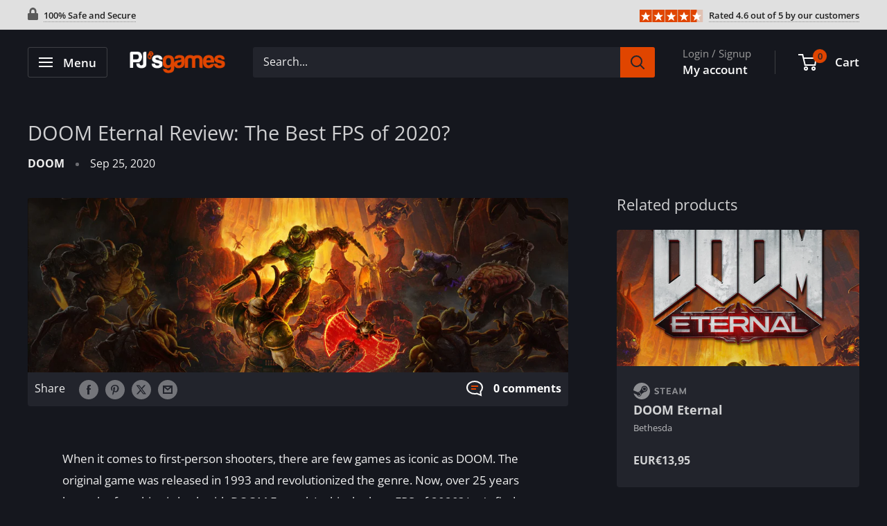

--- FILE ---
content_type: text/html; charset=utf-8
request_url: https://www.pjsgames.com/en-de/blogs/reviews/doom-eternal-for-pc
body_size: 42220
content:
<!doctype html>

<html class="no-js" lang="en">
  <head>
    <script async src="https://www.googletagmanager.com/gtag/js?id=G-2Y1TSQSNVK"></script>
<script>
  window.dataLayer = window.dataLayer || [];
  function gtag(){dataLayer.push(arguments);}
  gtag('js', new Date());

  gtag('config', 'G-2Y1TSQSNVK');
</script>
    <meta charset="utf-8">
    <meta
      name="viewport"
      content="width=device-width, initial-scale=1.0, height=device-height, minimum-scale=1.0, maximum-scale=1.0"
    >
    <meta name="theme-color" content="#e04500"><title>DOOM Eternal Review: The Best FPS of 2020?
</title><meta name="description" content="Overall, Doom Eternal is a successful sequel that improves upon the formula of the original in almost every way. Simply put, Doom Eternal is one of the best first-person shooters available and is well worth your time and money."><link rel="canonical" href="https://www.pjsgames.com/en-de/blogs/reviews/doom-eternal-for-pc"><link rel="shortcut icon" href="//www.pjsgames.com/cdn/shop/files/FavIcon_70a5641b-87d9-4397-a895-9d3a261ba492_96x96.png?v=1699033517" type="image/png"><link rel="preload" as="style" href="//www.pjsgames.com/cdn/shop/t/54/assets/theme.min.css?v=87690365959234102941741108453">
    <link rel="preload" as="script" href="//www.pjsgames.com/cdn/shop/t/54/assets/theme.min.js?v=71775591222648308801741108453">
    <link rel="preconnect" href="https://cdn.shopify.com">
    <link rel="preconnect" href="https://fonts.shopifycdn.com">
    <link rel="dns-prefetch" href="https://ajax.googleapis.com">
    <link rel="dns-prefetch" href="https://maps.googleapis.com">
    <link rel="dns-prefetch" href="https://maps.gstatic.com">

    <meta property="og:type" content="article">
  <meta property="og:title" content="DOOM Eternal Review: The Best FPS of 2020?"><meta property="og:image" content="http://www.pjsgames.com/cdn/shop/articles/wallpaper-doom-eternal-deluxe-edition-pc-bethesda-digital-download.jpg?v=1649268619">
    <meta property="og:image:secure_url" content="https://www.pjsgames.com/cdn/shop/articles/wallpaper-doom-eternal-deluxe-edition-pc-bethesda-digital-download.jpg?v=1649268619">
    <meta property="og:image:width" content="1920">
    <meta property="og:image:height" content="620"><meta property="og:description" content="Overall, Doom Eternal is a successful sequel that improves upon the formula of the original in almost every way. Simply put, Doom Eternal is one of the best first-person shooters available and is well worth your time and money."><meta property="og:url" content="https://www.pjsgames.com/en-de/blogs/reviews/doom-eternal-for-pc">
<meta property="og:site_name" content="PJ&#39;s Games"><meta name="twitter:card" content="summary"><meta name="twitter:title" content="DOOM Eternal Review: The Best FPS of 2020?">
  <meta name="twitter:description" content="The frenetic pace of DOOM Eternal might not let you stop and smell the carnage but you&#39;ll probably be having too much fun to notice."><meta name="twitter:image" content="https://www.pjsgames.com/cdn/shop/articles/wallpaper-doom-eternal-deluxe-edition-pc-bethesda-digital-download_600x600_crop_center.jpg?v=1649268619">
    <link rel="preload" href="//www.pjsgames.com/cdn/fonts/open_sans/opensans_n4.c32e4d4eca5273f6d4ee95ddf54b5bbb75fc9b61.woff2" as="font" type="font/woff2" crossorigin><link rel="preload" href="//www.pjsgames.com/cdn/fonts/open_sans/opensans_n4.c32e4d4eca5273f6d4ee95ddf54b5bbb75fc9b61.woff2" as="font" type="font/woff2" crossorigin><style>
  @font-face {
  font-family: "Open Sans";
  font-weight: 400;
  font-style: normal;
  font-display: swap;
  src: url("//www.pjsgames.com/cdn/fonts/open_sans/opensans_n4.c32e4d4eca5273f6d4ee95ddf54b5bbb75fc9b61.woff2") format("woff2"),
       url("//www.pjsgames.com/cdn/fonts/open_sans/opensans_n4.5f3406f8d94162b37bfa232b486ac93ee892406d.woff") format("woff");
}

  @font-face {
  font-family: "Open Sans";
  font-weight: 400;
  font-style: normal;
  font-display: swap;
  src: url("//www.pjsgames.com/cdn/fonts/open_sans/opensans_n4.c32e4d4eca5273f6d4ee95ddf54b5bbb75fc9b61.woff2") format("woff2"),
       url("//www.pjsgames.com/cdn/fonts/open_sans/opensans_n4.5f3406f8d94162b37bfa232b486ac93ee892406d.woff") format("woff");
}

@font-face {
  font-family: "Open Sans";
  font-weight: 600;
  font-style: normal;
  font-display: swap;
  src: url("//www.pjsgames.com/cdn/fonts/open_sans/opensans_n6.15aeff3c913c3fe570c19cdfeed14ce10d09fb08.woff2") format("woff2"),
       url("//www.pjsgames.com/cdn/fonts/open_sans/opensans_n6.14bef14c75f8837a87f70ce22013cb146ee3e9f3.woff") format("woff");
}

@font-face {
  font-family: "Open Sans";
  font-weight: 400;
  font-style: italic;
  font-display: swap;
  src: url("//www.pjsgames.com/cdn/fonts/open_sans/opensans_i4.6f1d45f7a46916cc95c694aab32ecbf7509cbf33.woff2") format("woff2"),
       url("//www.pjsgames.com/cdn/fonts/open_sans/opensans_i4.4efaa52d5a57aa9a57c1556cc2b7465d18839daa.woff") format("woff");
}


  @font-face {
  font-family: "Open Sans";
  font-weight: 700;
  font-style: normal;
  font-display: swap;
  src: url("//www.pjsgames.com/cdn/fonts/open_sans/opensans_n7.a9393be1574ea8606c68f4441806b2711d0d13e4.woff2") format("woff2"),
       url("//www.pjsgames.com/cdn/fonts/open_sans/opensans_n7.7b8af34a6ebf52beb1a4c1d8c73ad6910ec2e553.woff") format("woff");
}

  @font-face {
  font-family: "Open Sans";
  font-weight: 400;
  font-style: italic;
  font-display: swap;
  src: url("//www.pjsgames.com/cdn/fonts/open_sans/opensans_i4.6f1d45f7a46916cc95c694aab32ecbf7509cbf33.woff2") format("woff2"),
       url("//www.pjsgames.com/cdn/fonts/open_sans/opensans_i4.4efaa52d5a57aa9a57c1556cc2b7465d18839daa.woff") format("woff");
}

  @font-face {
  font-family: "Open Sans";
  font-weight: 700;
  font-style: italic;
  font-display: swap;
  src: url("//www.pjsgames.com/cdn/fonts/open_sans/opensans_i7.916ced2e2ce15f7fcd95d196601a15e7b89ee9a4.woff2") format("woff2"),
       url("//www.pjsgames.com/cdn/fonts/open_sans/opensans_i7.99a9cff8c86ea65461de497ade3d515a98f8b32a.woff") format("woff");
}


  :root {
    --default-text-font-size : 15px;
    --base-text-font-size    : 16px;
    --heading-font-family    : "Open Sans", sans-serif;
    --heading-font-weight    : 400;
    --heading-font-style     : normal;
    --text-font-family       : "Open Sans", sans-serif;
    --text-font-weight       : 400;
    --text-font-style        : normal;
    --text-font-bolder-weight: 600;
    --text-link-decoration   : underline;

    --text-color               : #efefef;
    --text-color-rgb           : 239, 239, 239;
    --heading-color            : #ffffff;
    --border-color             : #2d2f35;
    --border-color-rgb         : 45, 47, 53;
    --form-border-color        : #212327;
    --accent-color             : #e04500;
    --accent-color-rgb         : 224, 69, 0;
    --link-color               : #e04500;
    --link-color-hover         : #942d00;
    --background               : #15171e;
    --secondary-background     : #22242c;
    --secondary-background-rgb : 34, 36, 44;
    --accent-background        : rgba(224, 69, 0, 0.08);

    --input-background: #22242c;

    --error-color       : #ffb700;
    --error-background  : rgba(255, 183, 0, 0.07);
    --success-color     : #00aa00;
    --success-background: rgba(0, 170, 0, 0.11);

    --primary-button-background      : #e04500;
    --primary-button-background-rgb  : 224, 69, 0;
    --primary-button-text-color      : #ffffff;
    --secondary-button-background    : #3d3f46;
    --secondary-button-background-rgb: 61, 63, 70;
    --secondary-button-text-color    : #ffffff;

    --header-background      : #15171e;
    --header-text-color      : #ffffff;
    --header-light-text-color: #9b9b9b;
    --header-border-color    : rgba(155, 155, 155, 0.3);
    --header-accent-color    : #e04500;
    --header-text-color-rgba : rgba(255,255,255,.8);

    --footer-background-color:    #15171e;
    --footer-heading-text-color:  #1e2d7d;
    --footer-body-text-color:     #9b9b9b;
    --footer-body-text-color-rgb: 155, 155, 155;
    --footer-accent-color:        #e04500;
    --footer-accent-color-rgb:    224, 69, 0;
    --footer-border:              1px solid var(--border-color);
    
    --flickity-arrow-color: #7a2600;--product-on-sale-accent           : #6cdb00;
    --product-on-sale-accent-rgb       : 108, 219, 0;
    --product-on-sale-color            : #ffffff;
    --product-in-stock-color           : #008a00;
    --product-low-stock-color          : #ee0000;
    --product-sold-out-color           : #8a9297;
    --product-custom-label-1-background: #606060;
    --product-custom-label-1-color     : #ffffff;
    --product-custom-label-2-background: #00a500;
    --product-custom-label-2-color     : #ffffff;
    --product-review-star-color        : #ffbd00;
    
    --mobile-container-gutter : 20px;
    --desktop-container-gutter: 40px;

    /* Shopify related variables */
    --payment-terms-background-color: #15171e;
  }
</style>

<script>
  // IE11 does not have support for CSS variables, so we have to polyfill them
  if (!(((window || {}).CSS || {}).supports && window.CSS.supports('(--a: 0)'))) {
    const script = document.createElement('script');
    script.type = 'text/javascript';
    script.src = 'https://cdn.jsdelivr.net/npm/css-vars-ponyfill@2';
    script.onload = function() {
      cssVars({});
    };

    document.getElementsByTagName('head')[0].appendChild(script);
  }
</script>


    <script>window.performance && window.performance.mark && window.performance.mark('shopify.content_for_header.start');</script><meta name="google-site-verification" content="KdzA16YsutYEXKA_gZj9LxNHSZDhJwCgS7AljygNP5E">
<meta id="shopify-digital-wallet" name="shopify-digital-wallet" content="/8753268/digital_wallets/dialog">
<meta name="shopify-checkout-api-token" content="fda1c9f991ca96ca6e80894f507c6eb0">
<meta id="in-context-paypal-metadata" data-shop-id="8753268" data-venmo-supported="false" data-environment="production" data-locale="en_US" data-paypal-v4="true" data-currency="EUR">
<link rel="alternate" type="application/atom+xml" title="Feed" href="/en-de/blogs/reviews.atom" />
<link rel="alternate" hreflang="x-default" href="https://www.pjsgames.com/blogs/reviews/doom-eternal-for-pc">
<link rel="alternate" hreflang="en" href="https://www.pjsgames.com/blogs/reviews/doom-eternal-for-pc">
<link rel="alternate" hreflang="en-FR" href="https://www.pjsgames.com/en-fr/blogs/reviews/doom-eternal-for-pc">
<link rel="alternate" hreflang="en-DE" href="https://www.pjsgames.com/en-de/blogs/reviews/doom-eternal-for-pc">
<link rel="alternate" hreflang="en-IE" href="https://www.pjsgames.com/en-ie/blogs/reviews/doom-eternal-for-pc">
<link rel="alternate" hreflang="en-CH" href="https://www.pjsgames.com/en-ch/blogs/reviews/doom-eternal-for-pc">
<script async="async" src="/checkouts/internal/preloads.js?locale=en-DE"></script>
<link rel="preconnect" href="https://shop.app" crossorigin="anonymous">
<script async="async" src="https://shop.app/checkouts/internal/preloads.js?locale=en-DE&shop_id=8753268" crossorigin="anonymous"></script>
<script id="apple-pay-shop-capabilities" type="application/json">{"shopId":8753268,"countryCode":"CA","currencyCode":"EUR","merchantCapabilities":["supports3DS"],"merchantId":"gid:\/\/shopify\/Shop\/8753268","merchantName":"PJ's Games","requiredBillingContactFields":["postalAddress","email"],"requiredShippingContactFields":["postalAddress","email"],"shippingType":"shipping","supportedNetworks":["visa","masterCard","amex","discover","jcb"],"total":{"type":"pending","label":"PJ's Games","amount":"1.00"},"shopifyPaymentsEnabled":true,"supportsSubscriptions":true}</script>
<script id="shopify-features" type="application/json">{"accessToken":"fda1c9f991ca96ca6e80894f507c6eb0","betas":["rich-media-storefront-analytics"],"domain":"www.pjsgames.com","predictiveSearch":true,"shopId":8753268,"locale":"en"}</script>
<script>var Shopify = Shopify || {};
Shopify.shop = "pjs-games-and-stuff.myshopify.com";
Shopify.locale = "en";
Shopify.currency = {"active":"EUR","rate":"0.86056584"};
Shopify.country = "DE";
Shopify.theme = {"name":"9.6.15","id":176234660158,"schema_name":"Warehouse","schema_version":"4.2.3","theme_store_id":871,"role":"main"};
Shopify.theme.handle = "null";
Shopify.theme.style = {"id":null,"handle":null};
Shopify.cdnHost = "www.pjsgames.com/cdn";
Shopify.routes = Shopify.routes || {};
Shopify.routes.root = "/en-de/";</script>
<script type="module">!function(o){(o.Shopify=o.Shopify||{}).modules=!0}(window);</script>
<script>!function(o){function n(){var o=[];function n(){o.push(Array.prototype.slice.apply(arguments))}return n.q=o,n}var t=o.Shopify=o.Shopify||{};t.loadFeatures=n(),t.autoloadFeatures=n()}(window);</script>
<script>
  window.ShopifyPay = window.ShopifyPay || {};
  window.ShopifyPay.apiHost = "shop.app\/pay";
  window.ShopifyPay.redirectState = null;
</script>
<script id="shop-js-analytics" type="application/json">{"pageType":"article"}</script>
<script defer="defer" async type="module" src="//www.pjsgames.com/cdn/shopifycloud/shop-js/modules/v2/client.init-shop-cart-sync_BT-GjEfc.en.esm.js"></script>
<script defer="defer" async type="module" src="//www.pjsgames.com/cdn/shopifycloud/shop-js/modules/v2/chunk.common_D58fp_Oc.esm.js"></script>
<script defer="defer" async type="module" src="//www.pjsgames.com/cdn/shopifycloud/shop-js/modules/v2/chunk.modal_xMitdFEc.esm.js"></script>
<script type="module">
  await import("//www.pjsgames.com/cdn/shopifycloud/shop-js/modules/v2/client.init-shop-cart-sync_BT-GjEfc.en.esm.js");
await import("//www.pjsgames.com/cdn/shopifycloud/shop-js/modules/v2/chunk.common_D58fp_Oc.esm.js");
await import("//www.pjsgames.com/cdn/shopifycloud/shop-js/modules/v2/chunk.modal_xMitdFEc.esm.js");

  window.Shopify.SignInWithShop?.initShopCartSync?.({"fedCMEnabled":true,"windoidEnabled":true});

</script>
<script>
  window.Shopify = window.Shopify || {};
  if (!window.Shopify.featureAssets) window.Shopify.featureAssets = {};
  window.Shopify.featureAssets['shop-js'] = {"shop-cart-sync":["modules/v2/client.shop-cart-sync_DZOKe7Ll.en.esm.js","modules/v2/chunk.common_D58fp_Oc.esm.js","modules/v2/chunk.modal_xMitdFEc.esm.js"],"init-fed-cm":["modules/v2/client.init-fed-cm_B6oLuCjv.en.esm.js","modules/v2/chunk.common_D58fp_Oc.esm.js","modules/v2/chunk.modal_xMitdFEc.esm.js"],"shop-cash-offers":["modules/v2/client.shop-cash-offers_D2sdYoxE.en.esm.js","modules/v2/chunk.common_D58fp_Oc.esm.js","modules/v2/chunk.modal_xMitdFEc.esm.js"],"shop-login-button":["modules/v2/client.shop-login-button_QeVjl5Y3.en.esm.js","modules/v2/chunk.common_D58fp_Oc.esm.js","modules/v2/chunk.modal_xMitdFEc.esm.js"],"pay-button":["modules/v2/client.pay-button_DXTOsIq6.en.esm.js","modules/v2/chunk.common_D58fp_Oc.esm.js","modules/v2/chunk.modal_xMitdFEc.esm.js"],"shop-button":["modules/v2/client.shop-button_DQZHx9pm.en.esm.js","modules/v2/chunk.common_D58fp_Oc.esm.js","modules/v2/chunk.modal_xMitdFEc.esm.js"],"avatar":["modules/v2/client.avatar_BTnouDA3.en.esm.js"],"init-windoid":["modules/v2/client.init-windoid_CR1B-cfM.en.esm.js","modules/v2/chunk.common_D58fp_Oc.esm.js","modules/v2/chunk.modal_xMitdFEc.esm.js"],"init-shop-for-new-customer-accounts":["modules/v2/client.init-shop-for-new-customer-accounts_C_vY_xzh.en.esm.js","modules/v2/client.shop-login-button_QeVjl5Y3.en.esm.js","modules/v2/chunk.common_D58fp_Oc.esm.js","modules/v2/chunk.modal_xMitdFEc.esm.js"],"init-shop-email-lookup-coordinator":["modules/v2/client.init-shop-email-lookup-coordinator_BI7n9ZSv.en.esm.js","modules/v2/chunk.common_D58fp_Oc.esm.js","modules/v2/chunk.modal_xMitdFEc.esm.js"],"init-shop-cart-sync":["modules/v2/client.init-shop-cart-sync_BT-GjEfc.en.esm.js","modules/v2/chunk.common_D58fp_Oc.esm.js","modules/v2/chunk.modal_xMitdFEc.esm.js"],"shop-toast-manager":["modules/v2/client.shop-toast-manager_DiYdP3xc.en.esm.js","modules/v2/chunk.common_D58fp_Oc.esm.js","modules/v2/chunk.modal_xMitdFEc.esm.js"],"init-customer-accounts":["modules/v2/client.init-customer-accounts_D9ZNqS-Q.en.esm.js","modules/v2/client.shop-login-button_QeVjl5Y3.en.esm.js","modules/v2/chunk.common_D58fp_Oc.esm.js","modules/v2/chunk.modal_xMitdFEc.esm.js"],"init-customer-accounts-sign-up":["modules/v2/client.init-customer-accounts-sign-up_iGw4briv.en.esm.js","modules/v2/client.shop-login-button_QeVjl5Y3.en.esm.js","modules/v2/chunk.common_D58fp_Oc.esm.js","modules/v2/chunk.modal_xMitdFEc.esm.js"],"shop-follow-button":["modules/v2/client.shop-follow-button_CqMgW2wH.en.esm.js","modules/v2/chunk.common_D58fp_Oc.esm.js","modules/v2/chunk.modal_xMitdFEc.esm.js"],"checkout-modal":["modules/v2/client.checkout-modal_xHeaAweL.en.esm.js","modules/v2/chunk.common_D58fp_Oc.esm.js","modules/v2/chunk.modal_xMitdFEc.esm.js"],"shop-login":["modules/v2/client.shop-login_D91U-Q7h.en.esm.js","modules/v2/chunk.common_D58fp_Oc.esm.js","modules/v2/chunk.modal_xMitdFEc.esm.js"],"lead-capture":["modules/v2/client.lead-capture_BJmE1dJe.en.esm.js","modules/v2/chunk.common_D58fp_Oc.esm.js","modules/v2/chunk.modal_xMitdFEc.esm.js"],"payment-terms":["modules/v2/client.payment-terms_Ci9AEqFq.en.esm.js","modules/v2/chunk.common_D58fp_Oc.esm.js","modules/v2/chunk.modal_xMitdFEc.esm.js"]};
</script>
<script>(function() {
  var isLoaded = false;
  function asyncLoad() {
    if (isLoaded) return;
    isLoaded = true;
    var urls = ["https:\/\/usemechanic.com\/scripts\/online_store.js?shop=pjs-games-and-stuff.myshopify.com","\/\/cdn.shopify.com\/proxy\/e72d3b5989ce9274fdc5cd7d69dbc7cd0c52a511980fa3087d63ac1e06e6f094\/api.goaffpro.com\/loader.js?shop=pjs-games-and-stuff.myshopify.com\u0026sp-cache-control=cHVibGljLCBtYXgtYWdlPTkwMA","\/\/cdn.shopify.com\/proxy\/77e1d460ead4b7596e5bae7f76c36533af2357534ee3b1c7da69f19f2c7fe309\/bingshoppingtool-t2app-prod.trafficmanager.net\/uet\/tracking_script?shop=pjs-games-and-stuff.myshopify.com\u0026sp-cache-control=cHVibGljLCBtYXgtYWdlPTkwMA","https:\/\/loox.io\/widget\/T9DWmmm-l3\/loox.1695037764361.js?shop=pjs-games-and-stuff.myshopify.com"];
    for (var i = 0; i < urls.length; i++) {
      var s = document.createElement('script');
      s.type = 'text/javascript';
      s.async = true;
      s.src = urls[i];
      var x = document.getElementsByTagName('script')[0];
      x.parentNode.insertBefore(s, x);
    }
  };
  if(window.attachEvent) {
    window.attachEvent('onload', asyncLoad);
  } else {
    window.addEventListener('load', asyncLoad, false);
  }
})();</script>
<script id="__st">var __st={"a":8753268,"offset":-18000,"reqid":"66042f02-88b5-42a1-8921-74d70942c88e-1769421878","pageurl":"www.pjsgames.com\/en-de\/blogs\/reviews\/doom-eternal-for-pc","s":"articles-385465122902","u":"0b4737bc880a","p":"article","rtyp":"article","rid":385465122902};</script>
<script>window.ShopifyPaypalV4VisibilityTracking = true;</script>
<script id="captcha-bootstrap">!function(){'use strict';const t='contact',e='account',n='new_comment',o=[[t,t],['blogs',n],['comments',n],[t,'customer']],c=[[e,'customer_login'],[e,'guest_login'],[e,'recover_customer_password'],[e,'create_customer']],r=t=>t.map((([t,e])=>`form[action*='/${t}']:not([data-nocaptcha='true']) input[name='form_type'][value='${e}']`)).join(','),a=t=>()=>t?[...document.querySelectorAll(t)].map((t=>t.form)):[];function s(){const t=[...o],e=r(t);return a(e)}const i='password',u='form_key',d=['recaptcha-v3-token','g-recaptcha-response','h-captcha-response',i],f=()=>{try{return window.sessionStorage}catch{return}},m='__shopify_v',_=t=>t.elements[u];function p(t,e,n=!1){try{const o=window.sessionStorage,c=JSON.parse(o.getItem(e)),{data:r}=function(t){const{data:e,action:n}=t;return t[m]||n?{data:e,action:n}:{data:t,action:n}}(c);for(const[e,n]of Object.entries(r))t.elements[e]&&(t.elements[e].value=n);n&&o.removeItem(e)}catch(o){console.error('form repopulation failed',{error:o})}}const l='form_type',E='cptcha';function T(t){t.dataset[E]=!0}const w=window,h=w.document,L='Shopify',v='ce_forms',y='captcha';let A=!1;((t,e)=>{const n=(g='f06e6c50-85a8-45c8-87d0-21a2b65856fe',I='https://cdn.shopify.com/shopifycloud/storefront-forms-hcaptcha/ce_storefront_forms_captcha_hcaptcha.v1.5.2.iife.js',D={infoText:'Protected by hCaptcha',privacyText:'Privacy',termsText:'Terms'},(t,e,n)=>{const o=w[L][v],c=o.bindForm;if(c)return c(t,g,e,D).then(n);var r;o.q.push([[t,g,e,D],n]),r=I,A||(h.body.append(Object.assign(h.createElement('script'),{id:'captcha-provider',async:!0,src:r})),A=!0)});var g,I,D;w[L]=w[L]||{},w[L][v]=w[L][v]||{},w[L][v].q=[],w[L][y]=w[L][y]||{},w[L][y].protect=function(t,e){n(t,void 0,e),T(t)},Object.freeze(w[L][y]),function(t,e,n,w,h,L){const[v,y,A,g]=function(t,e,n){const i=e?o:[],u=t?c:[],d=[...i,...u],f=r(d),m=r(i),_=r(d.filter((([t,e])=>n.includes(e))));return[a(f),a(m),a(_),s()]}(w,h,L),I=t=>{const e=t.target;return e instanceof HTMLFormElement?e:e&&e.form},D=t=>v().includes(t);t.addEventListener('submit',(t=>{const e=I(t);if(!e)return;const n=D(e)&&!e.dataset.hcaptchaBound&&!e.dataset.recaptchaBound,o=_(e),c=g().includes(e)&&(!o||!o.value);(n||c)&&t.preventDefault(),c&&!n&&(function(t){try{if(!f())return;!function(t){const e=f();if(!e)return;const n=_(t);if(!n)return;const o=n.value;o&&e.removeItem(o)}(t);const e=Array.from(Array(32),(()=>Math.random().toString(36)[2])).join('');!function(t,e){_(t)||t.append(Object.assign(document.createElement('input'),{type:'hidden',name:u})),t.elements[u].value=e}(t,e),function(t,e){const n=f();if(!n)return;const o=[...t.querySelectorAll(`input[type='${i}']`)].map((({name:t})=>t)),c=[...d,...o],r={};for(const[a,s]of new FormData(t).entries())c.includes(a)||(r[a]=s);n.setItem(e,JSON.stringify({[m]:1,action:t.action,data:r}))}(t,e)}catch(e){console.error('failed to persist form',e)}}(e),e.submit())}));const S=(t,e)=>{t&&!t.dataset[E]&&(n(t,e.some((e=>e===t))),T(t))};for(const o of['focusin','change'])t.addEventListener(o,(t=>{const e=I(t);D(e)&&S(e,y())}));const B=e.get('form_key'),M=e.get(l),P=B&&M;t.addEventListener('DOMContentLoaded',(()=>{const t=y();if(P)for(const e of t)e.elements[l].value===M&&p(e,B);[...new Set([...A(),...v().filter((t=>'true'===t.dataset.shopifyCaptcha))])].forEach((e=>S(e,t)))}))}(h,new URLSearchParams(w.location.search),n,t,e,['guest_login'])})(!0,!0)}();</script>
<script integrity="sha256-4kQ18oKyAcykRKYeNunJcIwy7WH5gtpwJnB7kiuLZ1E=" data-source-attribution="shopify.loadfeatures" defer="defer" src="//www.pjsgames.com/cdn/shopifycloud/storefront/assets/storefront/load_feature-a0a9edcb.js" crossorigin="anonymous"></script>
<script crossorigin="anonymous" defer="defer" src="//www.pjsgames.com/cdn/shopifycloud/storefront/assets/shopify_pay/storefront-65b4c6d7.js?v=20250812"></script>
<script data-source-attribution="shopify.dynamic_checkout.dynamic.init">var Shopify=Shopify||{};Shopify.PaymentButton=Shopify.PaymentButton||{isStorefrontPortableWallets:!0,init:function(){window.Shopify.PaymentButton.init=function(){};var t=document.createElement("script");t.src="https://www.pjsgames.com/cdn/shopifycloud/portable-wallets/latest/portable-wallets.en.js",t.type="module",document.head.appendChild(t)}};
</script>
<script data-source-attribution="shopify.dynamic_checkout.buyer_consent">
  function portableWalletsHideBuyerConsent(e){var t=document.getElementById("shopify-buyer-consent"),n=document.getElementById("shopify-subscription-policy-button");t&&n&&(t.classList.add("hidden"),t.setAttribute("aria-hidden","true"),n.removeEventListener("click",e))}function portableWalletsShowBuyerConsent(e){var t=document.getElementById("shopify-buyer-consent"),n=document.getElementById("shopify-subscription-policy-button");t&&n&&(t.classList.remove("hidden"),t.removeAttribute("aria-hidden"),n.addEventListener("click",e))}window.Shopify?.PaymentButton&&(window.Shopify.PaymentButton.hideBuyerConsent=portableWalletsHideBuyerConsent,window.Shopify.PaymentButton.showBuyerConsent=portableWalletsShowBuyerConsent);
</script>
<script data-source-attribution="shopify.dynamic_checkout.cart.bootstrap">document.addEventListener("DOMContentLoaded",(function(){function t(){return document.querySelector("shopify-accelerated-checkout-cart, shopify-accelerated-checkout")}if(t())Shopify.PaymentButton.init();else{new MutationObserver((function(e,n){t()&&(Shopify.PaymentButton.init(),n.disconnect())})).observe(document.body,{childList:!0,subtree:!0})}}));
</script>
<script id='scb4127' type='text/javascript' async='' src='https://www.pjsgames.com/cdn/shopifycloud/privacy-banner/storefront-banner.js'></script><link id="shopify-accelerated-checkout-styles" rel="stylesheet" media="screen" href="https://www.pjsgames.com/cdn/shopifycloud/portable-wallets/latest/accelerated-checkout-backwards-compat.css" crossorigin="anonymous">
<style id="shopify-accelerated-checkout-cart">
        #shopify-buyer-consent {
  margin-top: 1em;
  display: inline-block;
  width: 100%;
}

#shopify-buyer-consent.hidden {
  display: none;
}

#shopify-subscription-policy-button {
  background: none;
  border: none;
  padding: 0;
  text-decoration: underline;
  font-size: inherit;
  cursor: pointer;
}

#shopify-subscription-policy-button::before {
  box-shadow: none;
}

      </style>

<script>window.performance && window.performance.mark && window.performance.mark('shopify.content_for_header.end');</script>

    <link rel="stylesheet" href="//www.pjsgames.com/cdn/shop/t/54/assets/theme.min.css?v=87690365959234102941741108453">
    <link rel="stylesheet" href="//www.pjsgames.com/cdn/shop/t/54/assets/custom.min.css?v=132293861032713784531741108453">
    
  <script type="application/ld+json">
  {
    "@context": "https://schema.org",
    "@type": "BlogPosting",
    "mainEntityOfPage": "/en-de/blogs/reviews/doom-eternal-for-pc",
    "articleSection": "Reviews",
    "keywords": "DOOM, PC, Windows",
    "headline": "DOOM Eternal Review: The Best FPS of 2020?",
    "description": "The frenetic pace of DOOM Eternal might not let you stop and smell the carnage but you'll probably be having too much fun to notice.",
    "dateCreated": "2020-09-25T11:19:07",
    "datePublished": "2020-09-25T11:20:11",
    "dateModified": "2020-09-25T11:20:11",
    "image": {
      "@type": "ImageObject",
      "url": "https://www.pjsgames.com/cdn/shop/articles/wallpaper-doom-eternal-deluxe-edition-pc-bethesda-digital-download.jpg?v=1649268619&width=1024",
      "image": "https://www.pjsgames.com/cdn/shop/articles/wallpaper-doom-eternal-deluxe-edition-pc-bethesda-digital-download.jpg?v=1649268619&width=1024",
      "name": "DOOM Eternal Review: The Best FPS of 2020?",
      "width": "1024",
      "height": "1024"
    },
    "author": {
      "@type": "Person",
      "name": "Peter Boettcher",
      "givenName": "Peter",
      "familyName": "Boettcher"
    },
    "publisher": {
      "@type": "Organization",
      "name": "PJ\u0026#39;s Games"
    },
    "commentCount": 0,
    "comment": []
  }
  </script>



  <script type="application/ld+json">
  {
    "@context": "https://schema.org",
    "@type": "BreadcrumbList",
  "itemListElement": [{
      "@type": "ListItem",
      "position": 1,
      "name": "Home",
      "item": "https://www.pjsgames.com"
    },{
          "@type": "ListItem",
          "position": 2,
          "name": "Reviews",
          "item": "https://www.pjsgames.com/en-de/blogs/reviews"
        }, {
          "@type": "ListItem",
          "position": 3,
          "name": "Reviews",
          "item": "https://www.pjsgames.com/en-de/blogs/reviews/doom-eternal-for-pc"
        }]
  }
  </script>



    <script>
      // This allows to expose several variables to the global scope, to be used in scripts
      window.theme = {
        pageType: "article",
        cartCount: 0,
        moneyFormat: "€{{amount_with_comma_separator}}",
        moneyWithCurrencyFormat: "€{{amount_with_comma_separator}} EUR",
        currencyCodeEnabled: true,
        showDiscount: true,
        discountMode: "percentage",
        cartType: "drawer"
      };

      window.routes = {
        rootUrl: "\/en-de",
        rootUrlWithoutSlash: "\/en-de",
        cartUrl: "\/en-de\/cart",
        cartAddUrl: "\/en-de\/cart\/add",
        cartChangeUrl: "\/en-de\/cart\/change",
        searchUrl: "\/en-de\/search",
        productRecommendationsUrl: "\/en-de\/recommendations\/products"
      };

      window.languages = {
        productRegularPrice: "Regular price",
        productSalePrice: "Sale price",
        collectionOnSaleLabel: "Save {{savings}}",
        productFormUnavailable: "Unavailable",
        productFormAddToCart: "Add to Cart",
        productFormInCart: "In Cart",
        productFormPreOrder: "Pre-order",
        productFormSoldOut: "Sold out",
        productAdded: "Product has been added to your cart",
        productAddedShort: "Added!",
        productInCart: "Product is already in your cart, multiple quantity is not permitted.",
        shippingEstimatorNoResults: "No shipping could be found for your address.",
        shippingEstimatorOneResult: "There is one shipping rate for your address:",
        shippingEstimatorMultipleResults: "There are {{count}} shipping rates for your address:",
        shippingEstimatorErrors: "There are some errors:",
        stillLoading: "Please wait for the product page to finish loading before adding any items to the cart."
      };

      window.products = [];
      document.documentElement.className = document.documentElement.className.replace('no-js', 'js');
    </script><script src="//www.pjsgames.com/cdn/shop/t/54/assets/theme.min.js?v=71775591222648308801741108453" defer></script>
    <script src="//www.pjsgames.com/cdn/shop/t/54/assets/custom.min.js?v=166601732704773229151741108453" defer></script><script>
        (function () {
          window.onpageshow = function() {
            // We force re-freshing the cart content onpageshow, as most browsers will serve a cache copy when hitting the
            // back button, which cause staled data
            document.documentElement.dispatchEvent(new CustomEvent('cart:refresh', {
              bubbles: true,
              detail: {scrollToTop: false}
            }));
          };
        })();
      </script><script>var loox_global_hash = '1769405170422';</script><style>.loox-reviews-default { max-width: 1200px; margin: 0 auto; }.loox-rating .loox-icon { color:#EBBF20; }
:root { --lxs-rating-icon-color: #EBBF20; }</style>
  <link href="https://monorail-edge.shopifysvc.com" rel="dns-prefetch">
<script>(function(){if ("sendBeacon" in navigator && "performance" in window) {try {var session_token_from_headers = performance.getEntriesByType('navigation')[0].serverTiming.find(x => x.name == '_s').description;} catch {var session_token_from_headers = undefined;}var session_cookie_matches = document.cookie.match(/_shopify_s=([^;]*)/);var session_token_from_cookie = session_cookie_matches && session_cookie_matches.length === 2 ? session_cookie_matches[1] : "";var session_token = session_token_from_headers || session_token_from_cookie || "";function handle_abandonment_event(e) {var entries = performance.getEntries().filter(function(entry) {return /monorail-edge.shopifysvc.com/.test(entry.name);});if (!window.abandonment_tracked && entries.length === 0) {window.abandonment_tracked = true;var currentMs = Date.now();var navigation_start = performance.timing.navigationStart;var payload = {shop_id: 8753268,url: window.location.href,navigation_start,duration: currentMs - navigation_start,session_token,page_type: "article"};window.navigator.sendBeacon("https://monorail-edge.shopifysvc.com/v1/produce", JSON.stringify({schema_id: "online_store_buyer_site_abandonment/1.1",payload: payload,metadata: {event_created_at_ms: currentMs,event_sent_at_ms: currentMs}}));}}window.addEventListener('pagehide', handle_abandonment_event);}}());</script>
<script id="web-pixels-manager-setup">(function e(e,d,r,n,o){if(void 0===o&&(o={}),!Boolean(null===(a=null===(i=window.Shopify)||void 0===i?void 0:i.analytics)||void 0===a?void 0:a.replayQueue)){var i,a;window.Shopify=window.Shopify||{};var t=window.Shopify;t.analytics=t.analytics||{};var s=t.analytics;s.replayQueue=[],s.publish=function(e,d,r){return s.replayQueue.push([e,d,r]),!0};try{self.performance.mark("wpm:start")}catch(e){}var l=function(){var e={modern:/Edge?\/(1{2}[4-9]|1[2-9]\d|[2-9]\d{2}|\d{4,})\.\d+(\.\d+|)|Firefox\/(1{2}[4-9]|1[2-9]\d|[2-9]\d{2}|\d{4,})\.\d+(\.\d+|)|Chrom(ium|e)\/(9{2}|\d{3,})\.\d+(\.\d+|)|(Maci|X1{2}).+ Version\/(15\.\d+|(1[6-9]|[2-9]\d|\d{3,})\.\d+)([,.]\d+|)( \(\w+\)|)( Mobile\/\w+|) Safari\/|Chrome.+OPR\/(9{2}|\d{3,})\.\d+\.\d+|(CPU[ +]OS|iPhone[ +]OS|CPU[ +]iPhone|CPU IPhone OS|CPU iPad OS)[ +]+(15[._]\d+|(1[6-9]|[2-9]\d|\d{3,})[._]\d+)([._]\d+|)|Android:?[ /-](13[3-9]|1[4-9]\d|[2-9]\d{2}|\d{4,})(\.\d+|)(\.\d+|)|Android.+Firefox\/(13[5-9]|1[4-9]\d|[2-9]\d{2}|\d{4,})\.\d+(\.\d+|)|Android.+Chrom(ium|e)\/(13[3-9]|1[4-9]\d|[2-9]\d{2}|\d{4,})\.\d+(\.\d+|)|SamsungBrowser\/([2-9]\d|\d{3,})\.\d+/,legacy:/Edge?\/(1[6-9]|[2-9]\d|\d{3,})\.\d+(\.\d+|)|Firefox\/(5[4-9]|[6-9]\d|\d{3,})\.\d+(\.\d+|)|Chrom(ium|e)\/(5[1-9]|[6-9]\d|\d{3,})\.\d+(\.\d+|)([\d.]+$|.*Safari\/(?![\d.]+ Edge\/[\d.]+$))|(Maci|X1{2}).+ Version\/(10\.\d+|(1[1-9]|[2-9]\d|\d{3,})\.\d+)([,.]\d+|)( \(\w+\)|)( Mobile\/\w+|) Safari\/|Chrome.+OPR\/(3[89]|[4-9]\d|\d{3,})\.\d+\.\d+|(CPU[ +]OS|iPhone[ +]OS|CPU[ +]iPhone|CPU IPhone OS|CPU iPad OS)[ +]+(10[._]\d+|(1[1-9]|[2-9]\d|\d{3,})[._]\d+)([._]\d+|)|Android:?[ /-](13[3-9]|1[4-9]\d|[2-9]\d{2}|\d{4,})(\.\d+|)(\.\d+|)|Mobile Safari.+OPR\/([89]\d|\d{3,})\.\d+\.\d+|Android.+Firefox\/(13[5-9]|1[4-9]\d|[2-9]\d{2}|\d{4,})\.\d+(\.\d+|)|Android.+Chrom(ium|e)\/(13[3-9]|1[4-9]\d|[2-9]\d{2}|\d{4,})\.\d+(\.\d+|)|Android.+(UC? ?Browser|UCWEB|U3)[ /]?(15\.([5-9]|\d{2,})|(1[6-9]|[2-9]\d|\d{3,})\.\d+)\.\d+|SamsungBrowser\/(5\.\d+|([6-9]|\d{2,})\.\d+)|Android.+MQ{2}Browser\/(14(\.(9|\d{2,})|)|(1[5-9]|[2-9]\d|\d{3,})(\.\d+|))(\.\d+|)|K[Aa][Ii]OS\/(3\.\d+|([4-9]|\d{2,})\.\d+)(\.\d+|)/},d=e.modern,r=e.legacy,n=navigator.userAgent;return n.match(d)?"modern":n.match(r)?"legacy":"unknown"}(),u="modern"===l?"modern":"legacy",c=(null!=n?n:{modern:"",legacy:""})[u],f=function(e){return[e.baseUrl,"/wpm","/b",e.hashVersion,"modern"===e.buildTarget?"m":"l",".js"].join("")}({baseUrl:d,hashVersion:r,buildTarget:u}),m=function(e){var d=e.version,r=e.bundleTarget,n=e.surface,o=e.pageUrl,i=e.monorailEndpoint;return{emit:function(e){var a=e.status,t=e.errorMsg,s=(new Date).getTime(),l=JSON.stringify({metadata:{event_sent_at_ms:s},events:[{schema_id:"web_pixels_manager_load/3.1",payload:{version:d,bundle_target:r,page_url:o,status:a,surface:n,error_msg:t},metadata:{event_created_at_ms:s}}]});if(!i)return console&&console.warn&&console.warn("[Web Pixels Manager] No Monorail endpoint provided, skipping logging."),!1;try{return self.navigator.sendBeacon.bind(self.navigator)(i,l)}catch(e){}var u=new XMLHttpRequest;try{return u.open("POST",i,!0),u.setRequestHeader("Content-Type","text/plain"),u.send(l),!0}catch(e){return console&&console.warn&&console.warn("[Web Pixels Manager] Got an unhandled error while logging to Monorail."),!1}}}}({version:r,bundleTarget:l,surface:e.surface,pageUrl:self.location.href,monorailEndpoint:e.monorailEndpoint});try{o.browserTarget=l,function(e){var d=e.src,r=e.async,n=void 0===r||r,o=e.onload,i=e.onerror,a=e.sri,t=e.scriptDataAttributes,s=void 0===t?{}:t,l=document.createElement("script"),u=document.querySelector("head"),c=document.querySelector("body");if(l.async=n,l.src=d,a&&(l.integrity=a,l.crossOrigin="anonymous"),s)for(var f in s)if(Object.prototype.hasOwnProperty.call(s,f))try{l.dataset[f]=s[f]}catch(e){}if(o&&l.addEventListener("load",o),i&&l.addEventListener("error",i),u)u.appendChild(l);else{if(!c)throw new Error("Did not find a head or body element to append the script");c.appendChild(l)}}({src:f,async:!0,onload:function(){if(!function(){var e,d;return Boolean(null===(d=null===(e=window.Shopify)||void 0===e?void 0:e.analytics)||void 0===d?void 0:d.initialized)}()){var d=window.webPixelsManager.init(e)||void 0;if(d){var r=window.Shopify.analytics;r.replayQueue.forEach((function(e){var r=e[0],n=e[1],o=e[2];d.publishCustomEvent(r,n,o)})),r.replayQueue=[],r.publish=d.publishCustomEvent,r.visitor=d.visitor,r.initialized=!0}}},onerror:function(){return m.emit({status:"failed",errorMsg:"".concat(f," has failed to load")})},sri:function(e){var d=/^sha384-[A-Za-z0-9+/=]+$/;return"string"==typeof e&&d.test(e)}(c)?c:"",scriptDataAttributes:o}),m.emit({status:"loading"})}catch(e){m.emit({status:"failed",errorMsg:(null==e?void 0:e.message)||"Unknown error"})}}})({shopId: 8753268,storefrontBaseUrl: "https://www.pjsgames.com",extensionsBaseUrl: "https://extensions.shopifycdn.com/cdn/shopifycloud/web-pixels-manager",monorailEndpoint: "https://monorail-edge.shopifysvc.com/unstable/produce_batch",surface: "storefront-renderer",enabledBetaFlags: ["2dca8a86"],webPixelsConfigList: [{"id":"1589248318","configuration":"{\"shop\":\"pjs-games-and-stuff.myshopify.com\",\"cookie_duration\":\"604800\"}","eventPayloadVersion":"v1","runtimeContext":"STRICT","scriptVersion":"a2e7513c3708f34b1f617d7ce88f9697","type":"APP","apiClientId":2744533,"privacyPurposes":["ANALYTICS","MARKETING"],"dataSharingAdjustments":{"protectedCustomerApprovalScopes":["read_customer_address","read_customer_email","read_customer_name","read_customer_personal_data","read_customer_phone"]}},{"id":"714539326","configuration":"{\"config\":\"{\\\"google_tag_ids\\\":[\\\"G-2Y1TSQSNVK\\\",\\\"AW-10813065200\\\",\\\"GT-MK48VKK\\\"],\\\"target_country\\\":\\\"US\\\",\\\"gtag_events\\\":[{\\\"type\\\":\\\"begin_checkout\\\",\\\"action_label\\\":[\\\"G-2Y1TSQSNVK\\\",\\\"AW-10813065200\\\/x4iGCMKPmYUDEPCPiaQo\\\"]},{\\\"type\\\":\\\"search\\\",\\\"action_label\\\":[\\\"G-2Y1TSQSNVK\\\",\\\"AW-10813065200\\\/6U2FCMWPmYUDEPCPiaQo\\\"]},{\\\"type\\\":\\\"view_item\\\",\\\"action_label\\\":[\\\"G-2Y1TSQSNVK\\\",\\\"AW-10813065200\\\/5in0CLyPmYUDEPCPiaQo\\\",\\\"MC-JX76V5EPQQ\\\"]},{\\\"type\\\":\\\"purchase\\\",\\\"action_label\\\":[\\\"G-2Y1TSQSNVK\\\",\\\"AW-10813065200\\\/gKqQCLmPmYUDEPCPiaQo\\\",\\\"MC-JX76V5EPQQ\\\"]},{\\\"type\\\":\\\"page_view\\\",\\\"action_label\\\":[\\\"G-2Y1TSQSNVK\\\",\\\"AW-10813065200\\\/ZYhhCLaPmYUDEPCPiaQo\\\",\\\"MC-JX76V5EPQQ\\\"]},{\\\"type\\\":\\\"add_payment_info\\\",\\\"action_label\\\":[\\\"G-2Y1TSQSNVK\\\",\\\"AW-10813065200\\\/oS1iCMiPmYUDEPCPiaQo\\\"]},{\\\"type\\\":\\\"add_to_cart\\\",\\\"action_label\\\":[\\\"G-2Y1TSQSNVK\\\",\\\"AW-10813065200\\\/kOGsCL-PmYUDEPCPiaQo\\\"]}],\\\"enable_monitoring_mode\\\":false}\"}","eventPayloadVersion":"v1","runtimeContext":"OPEN","scriptVersion":"b2a88bafab3e21179ed38636efcd8a93","type":"APP","apiClientId":1780363,"privacyPurposes":[],"dataSharingAdjustments":{"protectedCustomerApprovalScopes":["read_customer_address","read_customer_email","read_customer_name","read_customer_personal_data","read_customer_phone"]}},{"id":"375783742","configuration":"{\"pixel_id\":\"1552043635120117\",\"pixel_type\":\"facebook_pixel\",\"metaapp_system_user_token\":\"-\"}","eventPayloadVersion":"v1","runtimeContext":"OPEN","scriptVersion":"ca16bc87fe92b6042fbaa3acc2fbdaa6","type":"APP","apiClientId":2329312,"privacyPurposes":["ANALYTICS","MARKETING","SALE_OF_DATA"],"dataSharingAdjustments":{"protectedCustomerApprovalScopes":["read_customer_address","read_customer_email","read_customer_name","read_customer_personal_data","read_customer_phone"]}},{"id":"164954430","configuration":"{\"tagID\":\"2613295960790\"}","eventPayloadVersion":"v1","runtimeContext":"STRICT","scriptVersion":"18031546ee651571ed29edbe71a3550b","type":"APP","apiClientId":3009811,"privacyPurposes":["ANALYTICS","MARKETING","SALE_OF_DATA"],"dataSharingAdjustments":{"protectedCustomerApprovalScopes":["read_customer_address","read_customer_email","read_customer_name","read_customer_personal_data","read_customer_phone"]}},{"id":"140738878","configuration":"{\"ti\":\"56068168\",\"endpoint\":\"https:\/\/bat.bing.com\/action\/0\"}","eventPayloadVersion":"v1","runtimeContext":"STRICT","scriptVersion":"5ee93563fe31b11d2d65e2f09a5229dc","type":"APP","apiClientId":2997493,"privacyPurposes":["ANALYTICS","MARKETING","SALE_OF_DATA"],"dataSharingAdjustments":{"protectedCustomerApprovalScopes":["read_customer_personal_data"]}},{"id":"shopify-app-pixel","configuration":"{}","eventPayloadVersion":"v1","runtimeContext":"STRICT","scriptVersion":"0450","apiClientId":"shopify-pixel","type":"APP","privacyPurposes":["ANALYTICS","MARKETING"]},{"id":"shopify-custom-pixel","eventPayloadVersion":"v1","runtimeContext":"LAX","scriptVersion":"0450","apiClientId":"shopify-pixel","type":"CUSTOM","privacyPurposes":["ANALYTICS","MARKETING"]}],isMerchantRequest: false,initData: {"shop":{"name":"PJ's Games","paymentSettings":{"currencyCode":"USD"},"myshopifyDomain":"pjs-games-and-stuff.myshopify.com","countryCode":"CA","storefrontUrl":"https:\/\/www.pjsgames.com\/en-de"},"customer":null,"cart":null,"checkout":null,"productVariants":[],"purchasingCompany":null},},"https://www.pjsgames.com/cdn","fcfee988w5aeb613cpc8e4bc33m6693e112",{"modern":"","legacy":""},{"shopId":"8753268","storefrontBaseUrl":"https:\/\/www.pjsgames.com","extensionBaseUrl":"https:\/\/extensions.shopifycdn.com\/cdn\/shopifycloud\/web-pixels-manager","surface":"storefront-renderer","enabledBetaFlags":"[\"2dca8a86\"]","isMerchantRequest":"false","hashVersion":"fcfee988w5aeb613cpc8e4bc33m6693e112","publish":"custom","events":"[[\"page_viewed\",{}]]"});</script><script>
  window.ShopifyAnalytics = window.ShopifyAnalytics || {};
  window.ShopifyAnalytics.meta = window.ShopifyAnalytics.meta || {};
  window.ShopifyAnalytics.meta.currency = 'EUR';
  var meta = {"page":{"pageType":"article","resourceType":"article","resourceId":385465122902,"requestId":"66042f02-88b5-42a1-8921-74d70942c88e-1769421878"}};
  for (var attr in meta) {
    window.ShopifyAnalytics.meta[attr] = meta[attr];
  }
</script>
<script class="analytics">
  (function () {
    var customDocumentWrite = function(content) {
      var jquery = null;

      if (window.jQuery) {
        jquery = window.jQuery;
      } else if (window.Checkout && window.Checkout.$) {
        jquery = window.Checkout.$;
      }

      if (jquery) {
        jquery('body').append(content);
      }
    };

    var hasLoggedConversion = function(token) {
      if (token) {
        return document.cookie.indexOf('loggedConversion=' + token) !== -1;
      }
      return false;
    }

    var setCookieIfConversion = function(token) {
      if (token) {
        var twoMonthsFromNow = new Date(Date.now());
        twoMonthsFromNow.setMonth(twoMonthsFromNow.getMonth() + 2);

        document.cookie = 'loggedConversion=' + token + '; expires=' + twoMonthsFromNow;
      }
    }

    var trekkie = window.ShopifyAnalytics.lib = window.trekkie = window.trekkie || [];
    if (trekkie.integrations) {
      return;
    }
    trekkie.methods = [
      'identify',
      'page',
      'ready',
      'track',
      'trackForm',
      'trackLink'
    ];
    trekkie.factory = function(method) {
      return function() {
        var args = Array.prototype.slice.call(arguments);
        args.unshift(method);
        trekkie.push(args);
        return trekkie;
      };
    };
    for (var i = 0; i < trekkie.methods.length; i++) {
      var key = trekkie.methods[i];
      trekkie[key] = trekkie.factory(key);
    }
    trekkie.load = function(config) {
      trekkie.config = config || {};
      trekkie.config.initialDocumentCookie = document.cookie;
      var first = document.getElementsByTagName('script')[0];
      var script = document.createElement('script');
      script.type = 'text/javascript';
      script.onerror = function(e) {
        var scriptFallback = document.createElement('script');
        scriptFallback.type = 'text/javascript';
        scriptFallback.onerror = function(error) {
                var Monorail = {
      produce: function produce(monorailDomain, schemaId, payload) {
        var currentMs = new Date().getTime();
        var event = {
          schema_id: schemaId,
          payload: payload,
          metadata: {
            event_created_at_ms: currentMs,
            event_sent_at_ms: currentMs
          }
        };
        return Monorail.sendRequest("https://" + monorailDomain + "/v1/produce", JSON.stringify(event));
      },
      sendRequest: function sendRequest(endpointUrl, payload) {
        // Try the sendBeacon API
        if (window && window.navigator && typeof window.navigator.sendBeacon === 'function' && typeof window.Blob === 'function' && !Monorail.isIos12()) {
          var blobData = new window.Blob([payload], {
            type: 'text/plain'
          });

          if (window.navigator.sendBeacon(endpointUrl, blobData)) {
            return true;
          } // sendBeacon was not successful

        } // XHR beacon

        var xhr = new XMLHttpRequest();

        try {
          xhr.open('POST', endpointUrl);
          xhr.setRequestHeader('Content-Type', 'text/plain');
          xhr.send(payload);
        } catch (e) {
          console.log(e);
        }

        return false;
      },
      isIos12: function isIos12() {
        return window.navigator.userAgent.lastIndexOf('iPhone; CPU iPhone OS 12_') !== -1 || window.navigator.userAgent.lastIndexOf('iPad; CPU OS 12_') !== -1;
      }
    };
    Monorail.produce('monorail-edge.shopifysvc.com',
      'trekkie_storefront_load_errors/1.1',
      {shop_id: 8753268,
      theme_id: 176234660158,
      app_name: "storefront",
      context_url: window.location.href,
      source_url: "//www.pjsgames.com/cdn/s/trekkie.storefront.8d95595f799fbf7e1d32231b9a28fd43b70c67d3.min.js"});

        };
        scriptFallback.async = true;
        scriptFallback.src = '//www.pjsgames.com/cdn/s/trekkie.storefront.8d95595f799fbf7e1d32231b9a28fd43b70c67d3.min.js';
        first.parentNode.insertBefore(scriptFallback, first);
      };
      script.async = true;
      script.src = '//www.pjsgames.com/cdn/s/trekkie.storefront.8d95595f799fbf7e1d32231b9a28fd43b70c67d3.min.js';
      first.parentNode.insertBefore(script, first);
    };
    trekkie.load(
      {"Trekkie":{"appName":"storefront","development":false,"defaultAttributes":{"shopId":8753268,"isMerchantRequest":null,"themeId":176234660158,"themeCityHash":"16366767252110432109","contentLanguage":"en","currency":"EUR","eventMetadataId":"638e1554-3cb5-4473-9ffa-4f7879070f48"},"isServerSideCookieWritingEnabled":true,"monorailRegion":"shop_domain","enabledBetaFlags":["65f19447"]},"Session Attribution":{},"S2S":{"facebookCapiEnabled":true,"source":"trekkie-storefront-renderer","apiClientId":580111}}
    );

    var loaded = false;
    trekkie.ready(function() {
      if (loaded) return;
      loaded = true;

      window.ShopifyAnalytics.lib = window.trekkie;

      var originalDocumentWrite = document.write;
      document.write = customDocumentWrite;
      try { window.ShopifyAnalytics.merchantGoogleAnalytics.call(this); } catch(error) {};
      document.write = originalDocumentWrite;

      window.ShopifyAnalytics.lib.page(null,{"pageType":"article","resourceType":"article","resourceId":385465122902,"requestId":"66042f02-88b5-42a1-8921-74d70942c88e-1769421878","shopifyEmitted":true});

      var match = window.location.pathname.match(/checkouts\/(.+)\/(thank_you|post_purchase)/)
      var token = match? match[1]: undefined;
      if (!hasLoggedConversion(token)) {
        setCookieIfConversion(token);
        
      }
    });


        var eventsListenerScript = document.createElement('script');
        eventsListenerScript.async = true;
        eventsListenerScript.src = "//www.pjsgames.com/cdn/shopifycloud/storefront/assets/shop_events_listener-3da45d37.js";
        document.getElementsByTagName('head')[0].appendChild(eventsListenerScript);

})();</script>
  <script>
  if (!window.ga || (window.ga && typeof window.ga !== 'function')) {
    window.ga = function ga() {
      (window.ga.q = window.ga.q || []).push(arguments);
      if (window.Shopify && window.Shopify.analytics && typeof window.Shopify.analytics.publish === 'function') {
        window.Shopify.analytics.publish("ga_stub_called", {}, {sendTo: "google_osp_migration"});
      }
      console.error("Shopify's Google Analytics stub called with:", Array.from(arguments), "\nSee https://help.shopify.com/manual/promoting-marketing/pixels/pixel-migration#google for more information.");
    };
    if (window.Shopify && window.Shopify.analytics && typeof window.Shopify.analytics.publish === 'function') {
      window.Shopify.analytics.publish("ga_stub_initialized", {}, {sendTo: "google_osp_migration"});
    }
  }
</script>
<script
  defer
  src="https://www.pjsgames.com/cdn/shopifycloud/perf-kit/shopify-perf-kit-3.0.4.min.js"
  data-application="storefront-renderer"
  data-shop-id="8753268"
  data-render-region="gcp-us-east1"
  data-page-type="article"
  data-theme-instance-id="176234660158"
  data-theme-name="Warehouse"
  data-theme-version="4.2.3"
  data-monorail-region="shop_domain"
  data-resource-timing-sampling-rate="10"
  data-shs="true"
  data-shs-beacon="true"
  data-shs-export-with-fetch="true"
  data-shs-logs-sample-rate="1"
  data-shs-beacon-endpoint="https://www.pjsgames.com/api/collect"
></script>
</head>

  <body
    class="warehouse--v4  template-article "
    data-instant-intensity="viewport"
  ><svg class="visually-hidden">
      <linearGradient id="rating-star-gradient-half">
        <stop offset="50%" stop-color="var(--product-review-star-color)" />
        <stop offset="50%" stop-color="rgba(var(--text-color-rgb), .4)" stop-opacity="0.4" />
      </linearGradient>
    </svg>

    <a href="#main" class="visually-hidden skip-to-content">Skip to content</a>
    <span class="loading-bar"></span><!-- BEGIN sections: header-group -->
<div id="shopify-section-sections--24193210581310__announcement-bar" class="shopify-section shopify-section-group-header-group shopify-section--announcement-bar"><section data-section-id="sections--24193210581310__announcement-bar" data-section-type="announcement-bar" data-section-settings='{
  "showNewsletter": false
}'><div class="announcement-bar">
    <div class="container">
      <div class="announcement-bar__inner"><p class="announcement-bar__content announcement-bar__content--left"><svg xmlns="http://www.w3.org/2000/svg" class="svg-icon mr-2 va-tt" height="1.1rem"  viewBox="0 0 448 512"><path d="M400 224h-24v-72C376 68.2 307.8 0 224 0S72 68.2 72 152v72H48c-26.5 0-48 21.5-48 48v192c0 26.5 21.5 48 48 48h352c26.5 0 48-21.5 48-48V272c0-26.5-21.5-48-48-48zm-104 0H152v-72c0-39.7 32.3-72 72-72s72 32.3 72 72v72z"/></svg><span class="announcement-text">100% Safe and Secure<span class="tooltip"><strong>Powered by Shopify</strong><br />All payments are encrypted and fully PCI compliant.</span></span></p><p>
        <img class="mr-2" src="//www.pjsgames.com/cdn/shop/t/54/assets/4-5-star-rating.svg?v=37654766393646747111741111867" height="1.1rem" style="height: 1.1rem;vertical-align: middle;"/><span class="announcement-text">Rated 4.6 out of 5 by our customers<span class="tooltip"><strong>1.220,00 reviews</strong><br />Reviews are compiled from verified review providers</span></span></p></div>
    </div>
  </div>
</section>

<style>
  .announcement-bar {
    background: #e0e0e0;
    color: #212121;
  }
</style>

<script>document.documentElement.style.removeProperty('--announcement-bar-button-width');document.documentElement.style.setProperty('--announcement-bar-height', document.getElementById('shopify-section-sections--24193210581310__announcement-bar').clientHeight + 'px');
</script>

</div><div id="shopify-section-sections--24193210581310__header" class="shopify-section shopify-section-group-header-group shopify-section__header"><section data-section-id="sections--24193210581310__header" data-section-type="header" data-section-settings='{
  "navigationLayout": "condensed",
  "desktopOpenTrigger": "hover",
  "useStickyHeader": true
}'>
  <header class="header header--condensed " role="banner">
    <div class="container">
      <div class="header__inner"><nav class="header__mobile-nav hidden-lap-and-up">
            <button class="header__mobile-nav-toggle icon-state touch-area" data-action="toggle-menu" aria-expanded="false" aria-haspopup="true" aria-controls="mobile-menu" aria-label="Open menu">
              <span class="icon-state__primary"><svg focusable="false" class="icon icon--hamburger-mobile " viewBox="0 0 20 16" role="presentation">
      <path d="M0 14h20v2H0v-2zM0 0h20v2H0V0zm0 7h20v2H0V7z" fill="currentColor" fill-rule="evenodd"></path>
    </svg></span>
              <span class="icon-state__secondary"><svg focusable="false" class="icon icon--close " viewBox="0 0 19 19" role="presentation">
      <path d="M9.1923882 8.39339828l7.7781745-7.7781746 1.4142136 1.41421357-7.7781746 7.77817459 7.7781746 7.77817456L16.9705627 19l-7.7781745-7.7781746L1.41421356 19 0 17.5857864l7.7781746-7.77817456L0 2.02943725 1.41421356.61522369 9.1923882 8.39339828z" fill="currentColor" fill-rule="evenodd"></path>
    </svg></span>
            </button><div id="mobile-menu" class="mobile-menu" aria-hidden="true"><svg focusable="false" class="icon icon--nav-triangle-borderless " viewBox="0 0 20 9" role="presentation">
      <path d="M.47108938 9c.2694725-.26871321.57077721-.56867841.90388257-.89986354C3.12384116 6.36134886 5.74788116 3.76338565 9.2467995.30653888c.4145057-.4095171 1.0844277-.40860098 1.4977971.00205122L19.4935156 9H.47108938z" fill="#22242c"></path>
    </svg><div class="mobile-menu__inner">
    <div class="mobile-menu__panel">
      <div class="mobile-menu__section">
        <ul class="mobile-menu__nav" data-type="menu" role="list"><li class="mobile-menu__nav-item"><button class="mobile-menu__nav-link" data-type="menuitem" aria-haspopup="true" aria-expanded="false" aria-controls="mobile-panel-0" data-action="open-panel">Digital Games<svg focusable="false" class="icon icon--arrow-right " viewBox="0 0 8 12" role="presentation">
      <path stroke="currentColor" stroke-width="2" d="M2 2l4 4-4 4" fill="none" stroke-linecap="square"></path>
    </svg></button></li><li class="mobile-menu__nav-item"><button class="mobile-menu__nav-link" data-type="menuitem" aria-haspopup="true" aria-expanded="false" aria-controls="mobile-panel-1" data-action="open-panel">Retro Games<svg focusable="false" class="icon icon--arrow-right " viewBox="0 0 8 12" role="presentation">
      <path stroke="currentColor" stroke-width="2" d="M2 2l4 4-4 4" fill="none" stroke-linecap="square"></path>
    </svg></button></li><li class="mobile-menu__nav-item"><button class="mobile-menu__nav-link" data-type="menuitem" aria-haspopup="true" aria-expanded="false" aria-controls="mobile-panel-2" data-action="open-panel">Gaming Merch<svg focusable="false" class="icon icon--arrow-right " viewBox="0 0 8 12" role="presentation">
      <path stroke="currentColor" stroke-width="2" d="M2 2l4 4-4 4" fill="none" stroke-linecap="square"></path>
    </svg></button></li><li class="mobile-menu__nav-item"><button class="mobile-menu__nav-link" data-type="menuitem" aria-haspopup="true" aria-expanded="false" aria-controls="mobile-panel-3" data-action="open-panel">Gift Cards<svg focusable="false" class="icon icon--arrow-right " viewBox="0 0 8 12" role="presentation">
      <path stroke="currentColor" stroke-width="2" d="M2 2l4 4-4 4" fill="none" stroke-linecap="square"></path>
    </svg></button></li><li class="mobile-menu__nav-item"><button class="mobile-menu__nav-link" data-type="menuitem" aria-haspopup="true" aria-expanded="false" aria-controls="mobile-panel-4" data-action="open-panel">Blog<svg focusable="false" class="icon icon--arrow-right " viewBox="0 0 8 12" role="presentation">
      <path stroke="currentColor" stroke-width="2" d="M2 2l4 4-4 4" fill="none" stroke-linecap="square"></path>
    </svg></button></li><li class="mobile-menu__nav-item"><a href="/en-de/pages/help-center" class="mobile-menu__nav-link" data-type="menuitem">Help Center</a></li></ul>
      </div><div class="mobile-menu__section mobile-menu__section--loose">
          <p class="mobile-menu__section-title heading h5">Need help?</p><div class="mobile-menu__help-wrapper"><svg focusable="false" class="icon icon--bi-email " viewBox="0 0 22 22" role="presentation">
      <g fill="none" fill-rule="evenodd">
        <path stroke="#e04500" d="M.916667 10.08333367l3.66666667-2.65833334v4.65849997zm20.1666667 0L17.416667 7.42500033v4.65849997z"></path>
        <path stroke="#ffffff" stroke-width="2" d="M4.58333367 7.42500033L.916667 10.08333367V21.0833337h20.1666667V10.08333367L17.416667 7.42500033"></path>
        <path stroke="#ffffff" stroke-width="2" d="M4.58333367 12.1000003V.916667H17.416667v11.1833333m-16.5-2.01666663L21.0833337 21.0833337m0-11.00000003L11.0000003 15.5833337"></path>
        <path d="M8.25000033 5.50000033h5.49999997M8.25000033 9.166667h5.49999997" stroke="#e04500" stroke-width="2" stroke-linecap="square"></path>
      </g>
    </svg><a href="mailto:support@pjsgames.com">support@pjsgames.com</a>
            </div></div><div class="mobile-menu__section mobile-menu__section--loose">
          <p class="mobile-menu__section-title heading h5">Follow Us</p><ul class="social-media__item-list social-media__item-list--stack list--unstyled" role="list">
    <li class="social-media__item social-media__item--facebook">
      <a href="https://www.facebook.com/pjsgames" target="_blank" rel="noopener" aria-label="Follow us on Facebook"><svg focusable="false" class="icon icon--facebook " viewBox="0 0 30 30">
      <path d="M15 30C6.71572875 30 0 23.2842712 0 15 0 6.71572875 6.71572875 0 15 0c8.2842712 0 15 6.71572875 15 15 0 8.2842712-6.7157288 15-15 15zm3.2142857-17.1429611h-2.1428678v-2.1425646c0-.5852979.8203285-1.07160109 1.0714928-1.07160109h1.071375v-2.1428925h-2.1428678c-2.3564786 0-3.2142536 1.98610393-3.2142536 3.21449359v2.1425646h-1.0714822l.0032143 2.1528011 1.0682679-.0099086v7.499969h3.2142536v-7.499969h2.1428678v-2.1428925z" fill="currentColor" fill-rule="evenodd"></path>
    </svg>Facebook</a>
    </li>

    
<li class="social-media__item social-media__item--twitter">
      <a href="https://twitter.com/pjsgames" target="_blank" rel="noopener" aria-label="Follow us on Twitter"><svg focusable="false" fill="none" class="icon icon--twitter " role="presentation" viewBox="0 0 30 30">
      <path fill-rule="evenodd" clip-rule="evenodd" d="M30 15c0 8.284-6.716 15-15 15-8.284 0-15-6.716-15-15C0 6.716 6.716 0 15 0c8.284 0 15 6.716 15 15Zm-8.427-7h-2.375l-3.914 4.473L11.901 8H7l5.856 7.657L7.306 22h2.376l4.284-4.894L17.709 22h4.78l-6.105-8.07L21.573 8ZM19.68 20.578h-1.316L9.774 9.347h1.412l8.494 11.231Z" fill="currentColor"/>
    </svg>Twitter</a>
    </li>

    
<li class="social-media__item social-media__item--instagram">
      <a href="https://www.instagram.com/pjsgames51/" target="_blank" rel="noopener" aria-label="Follow us on Instagram"><svg focusable="false" class="icon icon--instagram " role="presentation" viewBox="0 0 30 30">
      <path d="M15 30C6.71572875 30 0 23.2842712 0 15 0 6.71572875 6.71572875 0 15 0c8.2842712 0 15 6.71572875 15 15 0 8.2842712-6.7157288 15-15 15zm.0000159-23.03571429c-2.1823849 0-2.4560363.00925037-3.3131306.0483571-.8553081.03901103-1.4394529.17486384-1.9505835.37352345-.52841925.20532625-.9765517.48009406-1.42331254.926823-.44672894.44676084-.72149675.89489329-.926823 1.42331254-.19865961.5111306-.33451242 1.0952754-.37352345 1.9505835-.03910673.8570943-.0483571 1.1307457-.0483571 3.3131306 0 2.1823531.00925037 2.4560045.0483571 3.3130988.03901103.8553081.17486384 1.4394529.37352345 1.9505835.20532625.5284193.48009406.9765517.926823 1.4233125.44676084.446729.89489329.7214968 1.42331254.9268549.5111306.1986278 1.0952754.3344806 1.9505835.3734916.8570943.0391067 1.1307457.0483571 3.3131306.0483571 2.1823531 0 2.4560045-.0092504 3.3130988-.0483571.8553081-.039011 1.4394529-.1748638 1.9505835-.3734916.5284193-.2053581.9765517-.4801259 1.4233125-.9268549.446729-.4467608.7214968-.8948932.9268549-1.4233125.1986278-.5111306.3344806-1.0952754.3734916-1.9505835.0391067-.8570943.0483571-1.1307457.0483571-3.3130988 0-2.1823849-.0092504-2.4560363-.0483571-3.3131306-.039011-.8553081-.1748638-1.4394529-.3734916-1.9505835-.2053581-.52841925-.4801259-.9765517-.9268549-1.42331254-.4467608-.44672894-.8948932-.72149675-1.4233125-.926823-.5111306-.19865961-1.0952754-.33451242-1.9505835-.37352345-.8570943-.03910673-1.1307457-.0483571-3.3130988-.0483571zm0 1.44787387c2.1456068 0 2.3997686.00819774 3.2471022.04685789.7834742.03572556 1.2089592.1666342 1.4921162.27668167.3750864.14577303.6427729.31990322.9239522.60111439.2812111.28117926.4553413.54886575.6011144.92395217.1100474.283157.2409561.708642.2766816 1.4921162.0386602.8473336.0468579 1.1014954.0468579 3.247134 0 2.1456068-.0081977 2.3997686-.0468579 3.2471022-.0357255.7834742-.1666342 1.2089592-.2766816 1.4921162-.1457731.3750864-.3199033.6427729-.6011144.9239522-.2811793.2812111-.5488658.4553413-.9239522.6011144-.283157.1100474-.708642.2409561-1.4921162.2766816-.847206.0386602-1.1013359.0468579-3.2471022.0468579-2.1457981 0-2.3998961-.0081977-3.247134-.0468579-.7834742-.0357255-1.2089592-.1666342-1.4921162-.2766816-.37508642-.1457731-.64277291-.3199033-.92395217-.6011144-.28117927-.2811793-.45534136-.5488658-.60111439-.9239522-.11004747-.283157-.24095611-.708642-.27668167-1.4921162-.03866015-.8473336-.04685789-1.1014954-.04685789-3.2471022 0-2.1456386.00819774-2.3998004.04685789-3.247134.03572556-.7834742.1666342-1.2089592.27668167-1.4921162.14577303-.37508642.31990322-.64277291.60111439-.92395217.28117926-.28121117.54886575-.45534136.92395217-.60111439.283157-.11004747.708642-.24095611 1.4921162-.27668167.8473336-.03866015 1.1014954-.04685789 3.247134-.04685789zm0 9.26641182c-1.479357 0-2.6785873-1.1992303-2.6785873-2.6785555 0-1.479357 1.1992303-2.6785873 2.6785873-2.6785873 1.4793252 0 2.6785555 1.1992303 2.6785555 2.6785873 0 1.4793252-1.1992303 2.6785555-2.6785555 2.6785555zm0-6.8050167c-2.2790034 0-4.1264612 1.8474578-4.1264612 4.1264612 0 2.2789716 1.8474578 4.1264294 4.1264612 4.1264294 2.2789716 0 4.1264294-1.8474578 4.1264294-4.1264294 0-2.2790034-1.8474578-4.1264612-4.1264294-4.1264612zm5.2537621-.1630297c0-.532566-.431737-.96430298-.964303-.96430298-.532534 0-.964271.43173698-.964271.96430298 0 .5325659.431737.964271.964271.964271.532566 0 .964303-.4317051.964303-.964271z" fill="currentColor" fill-rule="evenodd"></path>
    </svg>Instagram</a>
    </li>

    
<li class="social-media__item social-media__item--pinterest">
      <a href="https://www.pinterest.ca/pjsgames0151/" target="_blank" rel="noopener" aria-label="Follow us on Pinterest"><svg focusable="false" class="icon icon--pinterest " role="presentation" viewBox="0 0 30 30">
      <path d="M15 30C6.71572875 30 0 23.2842712 0 15 0 6.71572875 6.71572875 0 15 0c8.2842712 0 15 6.71572875 15 15 0 8.2842712-6.7157288 15-15 15zm-.4492946-22.49876954c-.3287968.04238918-.6577148.08477836-.9865116.12714793-.619603.15784625-1.2950238.30765013-1.7959124.60980792-1.3367356.80672832-2.26284291 1.74754848-2.88355361 3.27881599-.1001431.247352-.10374313.4870343-.17702448.7625149-.47574032 1.7840923.36779138 3.6310327 1.39120339 4.2696951.1968419.1231267.6448551.3405257.8093833.0511377.0909873-.1603963.0706852-.3734014.1265202-.5593764.036883-.1231267.1532436-.3547666.1263818-.508219-.0455542-.260514-.316041-.4256572-.4299438-.635367-.230748-.4253041-.2421365-.8027267-.3541701-1.3723228.0084116-.0763633.0168405-.1527266.0253733-.2290899.0340445-.6372108.1384107-1.0968422.3287968-1.5502554.5593198-1.3317775 1.4578212-2.07273488 2.9088231-2.5163011.324591-.09899963 1.2400541-.25867013 1.7200175-.1523539.2867042.05078464.5734084.10156927.8600087.1523539 1.0390064.33760307 1.7953931.9602003 2.2007079 1.9316992.252902.6061594.3275507 1.7651044.1517724 2.5415071-.0833199.3679287-.0705641.6832289-.1770418 1.0168107-.3936666 1.2334841-.9709174 2.3763639-2.2765854 2.6942337-.8613761.2093567-1.5070793-.3321303-1.7200175-.8896824-.0589159-.1545509-.1598205-.4285603-.1011297-.6865243.2277711-1.0010987.5562045-1.8969797.8093661-2.8969995.24115-.9528838-.2166421-1.7048063-.9358863-1.8809146-.8949186-.2192233-1.585328.6350139-1.8211644 1.1943903-.1872881.4442919-.3005678 1.2641823-.1517724 1.8557085.0471811.1874265.2666617.689447.2276672.8640842-.1728187.7731269-.3685356 1.6039823-.5818373 2.3635745-.2219729.7906632-.3415527 1.5999416-.5564641 2.3639276-.098793.3507651-.0955738.7263439-.1770244 1.092821v.5337977c-.0739045.3379758-.0194367.9375444.0505042 1.2703809.0449484.2137505-.0261175.4786388.0758948.6357396.0020943.1140055.0159752.1388388.0506254.2031582.3168026-.0095136.7526829-.8673992.9106342-1.118027.3008274-.477913.5797431-.990879.8093833-1.5506281.2069844-.5042174.2391769-1.0621226.4046917-1.60104.1195798-.3894861.2889369-.843272.328918-1.2707535h.0252521c.065614.2342095.3033024.403727.4805692.5334446.5563429.4077482 1.5137774.7873678 2.5547742.5337977 1.1769151-.2868184 2.1141687-.8571599 2.7317812-1.702982.4549537-.6225776.7983583-1.3445472 1.0624066-2.1600633.1297394-.4011574.156982-.8454494.2529193-1.2711066.2405269-1.0661438-.0797199-2.3511383-.3794396-3.0497261-.9078995-2.11694836-2.8374975-3.32410832-5.918897-3.27881604z" fill="currentColor" fill-rule="evenodd"></path>
    </svg>Pinterest</a>
    </li>

    
<li class="social-media__item social-media__item--linkedin">
      <a href="https://www.linkedin.com/company/pj's-games/" target="_blank" rel="noopener" aria-label="Follow us on LinkedIn"><svg focusable="false" class="icon icon--linkedin " role="presentation" viewBox="0 0 30 30">
      <path d="M15 30C6.71572875 30 0 23.2842712 0 15 0 6.71572875 6.71572875 0 15 0c8.2842712 0 15 6.71572875 15 15 0 8.2842712-6.7157288 15-15 15zM10.2456033 7.5c-.92709386 0-1.67417473.75112475-1.67417473 1.67662742 0 .92604418.74708087 1.67716898 1.67417473 1.67716898.9233098 0 1.6730935-.7511248 1.6730935-1.67716898C11.9186968 8.25112475 11.1689131 7.5 10.2456033 7.5zM8.80063428 21.4285714h2.88885682v-9.3037658H8.80063428v9.3037658zm4.69979822-9.3037658v9.3037658h2.8829104v-4.6015191c0-1.2141468.2292058-2.3898439 1.7309356-2.3898439 1.4811878 0 1.5001081 1.3879832 1.5001081 2.4667435v4.5246195H22.5V16.326122c0-2.5057349-.5400389-4.4320151-3.4618711-4.4320151-1.4044256 0-2.3466556.7711619-2.7315482 1.502791h-.0394623v-1.2720923h-2.7666859z" fill="currentColor" fill-rule="evenodd"></path>
    </svg>LinkedIn</a>
    </li>

    
<li class="social-media__item social-media__item--tumblr">
      <a href="https://www.tumblr.com/blog/pjsgames" target="_blank" rel="noopener" aria-label="Follow us on Tumblr"><svg focusable="false" class="icon icon--tumblr " role="presentation" viewBox="0 0 30 30">
      <path d="M15 30C6.71572875 30 0 23.2842712 0 15 0 6.71572875 6.71572875 0 15 0c8.2842712 0 15 6.71572875 15 15 0 8.2842712-6.7157288 15-15 15zm1.1783002-11.4407957v-4.4783544h3.1613924v-3.2363924h-3.1613924V6.42857143h-2.7094937c-.1253164 1.94449367-1.2170886 4.18993667-3.82594936 4.86759497v2.7846835h2.36962026v5.1431013c0 3.211519 1.9443038 4.5541139 4.5550633 4.5541139h2.8974683V20.36566h-1.5303797c-1.078481 0-1.7563291-.4640506-1.7563291-1.8064557z" fill="currentColor" fill-rule="evenodd"></path>
    </svg>Tumblr</a>
    </li>

    

  </ul></div></div><div id="mobile-panel-0" class="mobile-menu__panel is-nested">
          <div class="mobile-menu__section is-sticky">
            <button class="mobile-menu__back-button" data-action="close-panel"><svg focusable="false" class="icon icon--arrow-left " viewBox="0 0 8 12" role="presentation">
      <path stroke="currentColor" stroke-width="2" d="M6 10L2 6l4-4" fill="none" stroke-linecap="square"></path>
    </svg> Back</button>
          </div>

          <div class="mobile-menu__section"><div class="mobile-menu__nav-list"><div class="mobile-menu__nav-list-item"><button class="mobile-menu__nav-list-toggle text--strong" aria-controls="mobile-list-0" aria-expanded="false" data-action="toggle-collapsible" data-close-siblings="false">System<svg focusable="false" class="icon icon--arrow-bottom " viewBox="0 0 12 8" role="presentation">
      <path stroke="currentColor" stroke-width="2" d="M10 2L6 6 2 2" fill="none" stroke-linecap="square"></path>
    </svg>
                      </button>

                      <div id="mobile-list-0" class="mobile-menu__nav-collapsible">
                        <div class="mobile-menu__nav-collapsible-content">
                          <ul class="mobile-menu__nav" data-type="menu" role="list"><li class="mobile-menu__nav-item">
                                <a href="/en-de/collections/digital-pc-games" class="mobile-menu__nav-link" data-type="menuitem">Windows, Mac, Linux</a>
                              </li><li class="mobile-menu__nav-item">
                                <a href="/en-de/collections/xbox-digital-games" class="mobile-menu__nav-link" data-type="menuitem">Xbox</a>
                              </li><li class="mobile-menu__nav-item">
                                <a href="/en-de/collections/switch" class="mobile-menu__nav-link" data-type="menuitem">Switch</a>
                              </li><li class="mobile-menu__nav-item">
                                <a href="/en-de/collections/playstation-4" class="mobile-menu__nav-link" data-type="menuitem">PlayStation 4</a>
                              </li><li class="mobile-menu__nav-item">
                                <a href="/en-de/collections/digital-games" class="mobile-menu__nav-link" data-type="menuitem">Shop All</a>
                              </li></ul>
                        </div>
                      </div></div><div class="mobile-menu__nav-list-item"><button class="mobile-menu__nav-list-toggle text--strong" aria-controls="mobile-list-1" aria-expanded="false" data-action="toggle-collapsible" data-close-siblings="false">Platform<svg focusable="false" class="icon icon--arrow-bottom " viewBox="0 0 12 8" role="presentation">
      <path stroke="currentColor" stroke-width="2" d="M10 2L6 6 2 2" fill="none" stroke-linecap="square"></path>
    </svg>
                      </button>

                      <div id="mobile-list-1" class="mobile-menu__nav-collapsible">
                        <div class="mobile-menu__nav-collapsible-content">
                          <ul class="mobile-menu__nav" data-type="menu" role="list"><li class="mobile-menu__nav-item">
                                <a href="/en-de/collections/steam" class="mobile-menu__nav-link" data-type="menuitem">Steam</a>
                              </li><li class="mobile-menu__nav-item">
                                <a href="/en-de/collections/origin" class="mobile-menu__nav-link" data-type="menuitem">Origin</a>
                              </li><li class="mobile-menu__nav-item">
                                <a href="/en-de/collections/gog" class="mobile-menu__nav-link" data-type="menuitem">GOG</a>
                              </li><li class="mobile-menu__nav-item">
                                <a href="/en-de/collections/uplay" class="mobile-menu__nav-link" data-type="menuitem">Ubisoft</a>
                              </li><li class="mobile-menu__nav-item">
                                <a href="/en-de/collections/battle-net" class="mobile-menu__nav-link" data-type="menuitem">Battle.net</a>
                              </li><li class="mobile-menu__nav-item">
                                <a href="/en-de/collections/rockstar" class="mobile-menu__nav-link" data-type="menuitem">Rockstar</a>
                              </li><li class="mobile-menu__nav-item">
                                <a href="/en-de/collections/digital-pc-games" class="mobile-menu__nav-link" data-type="menuitem">Shop All</a>
                              </li></ul>
                        </div>
                      </div></div><div class="mobile-menu__nav-list-item"><button class="mobile-menu__nav-list-toggle text--strong" aria-controls="mobile-list-2" aria-expanded="false" data-action="toggle-collapsible" data-close-siblings="false">Genre<svg focusable="false" class="icon icon--arrow-bottom " viewBox="0 0 12 8" role="presentation">
      <path stroke="currentColor" stroke-width="2" d="M10 2L6 6 2 2" fill="none" stroke-linecap="square"></path>
    </svg>
                      </button>

                      <div id="mobile-list-2" class="mobile-menu__nav-collapsible">
                        <div class="mobile-menu__nav-collapsible-content">
                          <ul class="mobile-menu__nav" data-type="menu" role="list"><li class="mobile-menu__nav-item">
                                <a href="/en-de/collections/digital-action-games" class="mobile-menu__nav-link" data-type="menuitem">Action</a>
                              </li><li class="mobile-menu__nav-item">
                                <a href="/en-de/collections/digital-adventure-games" class="mobile-menu__nav-link" data-type="menuitem">Adventure</a>
                              </li><li class="mobile-menu__nav-item">
                                <a href="/en-de/collections/digital-indie-games" class="mobile-menu__nav-link" data-type="menuitem">Indie</a>
                              </li><li class="mobile-menu__nav-item">
                                <a href="/en-de/collections/digital-role-playing-games" class="mobile-menu__nav-link" data-type="menuitem">Role-playing</a>
                              </li><li class="mobile-menu__nav-item">
                                <a href="/en-de/collections/digital-simulation-games" class="mobile-menu__nav-link" data-type="menuitem">Simulation</a>
                              </li><li class="mobile-menu__nav-item">
                                <a href="/en-de/collections/digital-strategy-games" class="mobile-menu__nav-link" data-type="menuitem">Strategy</a>
                              </li><li class="mobile-menu__nav-item">
                                <a href="/en-de/collections/digital-games" class="mobile-menu__nav-link" data-type="menuitem">Shop All</a>
                              </li></ul>
                        </div>
                      </div></div></div></div>
        </div><div id="mobile-panel-1" class="mobile-menu__panel is-nested">
          <div class="mobile-menu__section is-sticky">
            <button class="mobile-menu__back-button" data-action="close-panel"><svg focusable="false" class="icon icon--arrow-left " viewBox="0 0 8 12" role="presentation">
      <path stroke="currentColor" stroke-width="2" d="M6 10L2 6l4-4" fill="none" stroke-linecap="square"></path>
    </svg> Back</button>
          </div>

          <div class="mobile-menu__section"><div class="mobile-menu__nav-list"><div class="mobile-menu__nav-list-item"><button class="mobile-menu__nav-list-toggle text--strong" aria-controls="mobile-list-3" aria-expanded="false" data-action="toggle-collapsible" data-close-siblings="false">Brand<svg focusable="false" class="icon icon--arrow-bottom " viewBox="0 0 12 8" role="presentation">
      <path stroke="currentColor" stroke-width="2" d="M10 2L6 6 2 2" fill="none" stroke-linecap="square"></path>
    </svg>
                      </button>

                      <div id="mobile-list-3" class="mobile-menu__nav-collapsible">
                        <div class="mobile-menu__nav-collapsible-content">
                          <ul class="mobile-menu__nav" data-type="menu" role="list"><li class="mobile-menu__nav-item">
                                <a href="/en-de/collections/nintendo-all-1" class="mobile-menu__nav-link" data-type="menuitem">Nintendo</a>
                              </li><li class="mobile-menu__nav-item">
                                <a href="/en-de/collections/playstation-all-1" class="mobile-menu__nav-link" data-type="menuitem">PlayStation</a>
                              </li><li class="mobile-menu__nav-item">
                                <a href="/en-de/collections/sega-all-1" class="mobile-menu__nav-link" data-type="menuitem">Sega</a>
                              </li><li class="mobile-menu__nav-item">
                                <a href="/en-de/collections/nec-systems" class="mobile-menu__nav-link" data-type="menuitem">NEC</a>
                              </li><li class="mobile-menu__nav-item">
                                <a href="/en-de/collections/xbox-all-1" class="mobile-menu__nav-link" data-type="menuitem">Xbox</a>
                              </li><li class="mobile-menu__nav-item">
                                <a href="/en-de/collections/pc-gaming" class="mobile-menu__nav-link" data-type="menuitem">PC</a>
                              </li></ul>
                        </div>
                      </div></div><div class="mobile-menu__nav-list-item"><button class="mobile-menu__nav-list-toggle text--strong" aria-controls="mobile-list-4" aria-expanded="false" data-action="toggle-collapsible" data-close-siblings="false">System<svg focusable="false" class="icon icon--arrow-bottom " viewBox="0 0 12 8" role="presentation">
      <path stroke="currentColor" stroke-width="2" d="M10 2L6 6 2 2" fill="none" stroke-linecap="square"></path>
    </svg>
                      </button>

                      <div id="mobile-list-4" class="mobile-menu__nav-collapsible">
                        <div class="mobile-menu__nav-collapsible-content">
                          <ul class="mobile-menu__nav" data-type="menu" role="list"><li class="mobile-menu__nav-item">
                                <a href="/en-de/collections/nintendo-entertainment-system" class="mobile-menu__nav-link" data-type="menuitem">NES</a>
                              </li><li class="mobile-menu__nav-item">
                                <a href="/en-de/collections/super-nintendo" class="mobile-menu__nav-link" data-type="menuitem">Super Nintendo</a>
                              </li><li class="mobile-menu__nav-item">
                                <a href="/en-de/collections/playstation-2" class="mobile-menu__nav-link" data-type="menuitem">PlayStation 2</a>
                              </li><li class="mobile-menu__nav-item">
                                <a href="/en-de/collections/xbox" class="mobile-menu__nav-link" data-type="menuitem">Xbox</a>
                              </li><li class="mobile-menu__nav-item">
                                <a href="/en-de/collections/game-boy" class="mobile-menu__nav-link" data-type="menuitem">Game Boy</a>
                              </li><li class="mobile-menu__nav-item">
                                <a href="/en-de/collections/wii" class="mobile-menu__nav-link" data-type="menuitem">Wii</a>
                              </li><li class="mobile-menu__nav-item">
                                <a href="/en-de/collections/retro" class="mobile-menu__nav-link" data-type="menuitem">Shop All</a>
                              </li></ul>
                        </div>
                      </div></div><div class="mobile-menu__nav-list-item"><button class="mobile-menu__nav-list-toggle text--strong" aria-controls="mobile-list-5" aria-expanded="false" data-action="toggle-collapsible" data-close-siblings="false">Import<svg focusable="false" class="icon icon--arrow-bottom " viewBox="0 0 12 8" role="presentation">
      <path stroke="currentColor" stroke-width="2" d="M10 2L6 6 2 2" fill="none" stroke-linecap="square"></path>
    </svg>
                      </button>

                      <div id="mobile-list-5" class="mobile-menu__nav-collapsible">
                        <div class="mobile-menu__nav-collapsible-content">
                          <ul class="mobile-menu__nav" data-type="menu" role="list"><li class="mobile-menu__nav-item">
                                <a href="/en-de/collections/saturn-japan" class="mobile-menu__nav-link" data-type="menuitem">Saturn</a>
                              </li><li class="mobile-menu__nav-item">
                                <a href="/en-de/collections/playstation-japan" class="mobile-menu__nav-link" data-type="menuitem">PlayStation</a>
                              </li><li class="mobile-menu__nav-item">
                                <a href="/en-de/collections/playstation-2-japan" class="mobile-menu__nav-link" data-type="menuitem">PlayStation 2</a>
                              </li><li class="mobile-menu__nav-item">
                                <a href="/en-de/collections/playstation-3-japan" class="mobile-menu__nav-link" data-type="menuitem">PlayStation 3</a>
                              </li><li class="mobile-menu__nav-item">
                                <a href="/en-de/collections/psp-japan" class="mobile-menu__nav-link" data-type="menuitem">PSP</a>
                              </li><li class="mobile-menu__nav-item">
                                <a href="/en-de/collections/mega-cd" class="mobile-menu__nav-link" data-type="menuitem">Mega CD</a>
                              </li><li class="mobile-menu__nav-item">
                                <a href="/en-de/collections/top-imports" class="mobile-menu__nav-link" data-type="menuitem">Shop All</a>
                              </li></ul>
                        </div>
                      </div></div></div></div>
        </div><div id="mobile-panel-2" class="mobile-menu__panel is-nested">
          <div class="mobile-menu__section is-sticky">
            <button class="mobile-menu__back-button" data-action="close-panel"><svg focusable="false" class="icon icon--arrow-left " viewBox="0 0 8 12" role="presentation">
      <path stroke="currentColor" stroke-width="2" d="M6 10L2 6l4-4" fill="none" stroke-linecap="square"></path>
    </svg> Back</button>
          </div>

          <div class="mobile-menu__section"><ul class="mobile-menu__nav" data-type="menu" role="list">
                <li class="mobile-menu__nav-item">
                  <a href="/en-de/collections/gaming-merch" class="mobile-menu__nav-link text--strong">Gaming Merch</a>
                </li><li class="mobile-menu__nav-item"><a href="/en-de/collections/board-card-games" class="mobile-menu__nav-link" data-type="menuitem">Board & Card Games</a></li><li class="mobile-menu__nav-item"><a href="/en-de/collections/books" class="mobile-menu__nav-link" data-type="menuitem">Books</a></li><li class="mobile-menu__nav-item"><a href="/en-de/collections/building-toys" class="mobile-menu__nav-link" data-type="menuitem">Building Toys</a></li><li class="mobile-menu__nav-item"><a href="/en-de/collections/figures" class="mobile-menu__nav-link" data-type="menuitem">Figures</a></li><li class="mobile-menu__nav-item"><a href="/en-de/collections/movies" class="mobile-menu__nav-link" data-type="menuitem">Movies</a></li><li class="mobile-menu__nav-item"><a href="/en-de/collections/music" class="mobile-menu__nav-link" data-type="menuitem">Music</a></li><li class="mobile-menu__nav-item"><a href="/en-de/collections/plush" class="mobile-menu__nav-link" data-type="menuitem">Plushies</a></li><li class="mobile-menu__nav-item"><a href="/en-de/collections/puzzles" class="mobile-menu__nav-link" data-type="menuitem">Puzzles</a></li></ul></div>
        </div><div id="mobile-panel-3" class="mobile-menu__panel is-nested">
          <div class="mobile-menu__section is-sticky">
            <button class="mobile-menu__back-button" data-action="close-panel"><svg focusable="false" class="icon icon--arrow-left " viewBox="0 0 8 12" role="presentation">
      <path stroke="currentColor" stroke-width="2" d="M6 10L2 6l4-4" fill="none" stroke-linecap="square"></path>
    </svg> Back</button>
          </div>

          <div class="mobile-menu__section"><ul class="mobile-menu__nav" data-type="menu" role="list">
                <li class="mobile-menu__nav-item">
                  <a href="/en-de/collections/digital-gift-cards" class="mobile-menu__nav-link text--strong">Gift Cards</a>
                </li><li class="mobile-menu__nav-item"><a href="/en-de/collections/nintendo-eshop-gift-cards" class="mobile-menu__nav-link" data-type="menuitem">Nintendo eShop Gift Cards</a></li><li class="mobile-menu__nav-item"><a href="/en-de/collections/playstation-store-gift-cards" class="mobile-menu__nav-link" data-type="menuitem">PlayStation Store Gift Cards</a></li><li class="mobile-menu__nav-item"><a href="/en-de/collections/roblox-gift-cards" class="mobile-menu__nav-link" data-type="menuitem">Roblox Gift Cards</a></li><li class="mobile-menu__nav-item"><a href="/en-de/collections/xbox-digital-gift-cards" class="mobile-menu__nav-link" data-type="menuitem">Xbox Gift Cards</a></li></ul></div>
        </div><div id="mobile-panel-4" class="mobile-menu__panel is-nested">
          <div class="mobile-menu__section is-sticky">
            <button class="mobile-menu__back-button" data-action="close-panel"><svg focusable="false" class="icon icon--arrow-left " viewBox="0 0 8 12" role="presentation">
      <path stroke="currentColor" stroke-width="2" d="M6 10L2 6l4-4" fill="none" stroke-linecap="square"></path>
    </svg> Back</button>
          </div>

          <div class="mobile-menu__section"><ul class="mobile-menu__nav" data-type="menu" role="list">
                <li class="mobile-menu__nav-item">
                  <a href="/en-de/blogs/news" class="mobile-menu__nav-link text--strong">Blog</a>
                </li><li class="mobile-menu__nav-item"><a href="/en-de/blogs/news" class="mobile-menu__nav-link" data-type="menuitem">News</a></li><li class="mobile-menu__nav-item"><a href="/en-de/blogs/reviews" class="mobile-menu__nav-link" data-type="menuitem">Reviews</a></li><li class="mobile-menu__nav-item"><a href="/en-de/blogs/giveaways" class="mobile-menu__nav-link" data-type="menuitem">Giveaways</a></li></ul></div>
        </div><div id="mobile-panel-0-0" class="mobile-menu__panel is-nested">
                <div class="mobile-menu__section is-sticky">
                  <button class="mobile-menu__back-button" data-action="close-panel"><svg focusable="false" class="icon icon--arrow-left " viewBox="0 0 8 12" role="presentation">
      <path stroke="currentColor" stroke-width="2" d="M6 10L2 6l4-4" fill="none" stroke-linecap="square"></path>
    </svg> Back</button>
                </div>

                <div class="mobile-menu__section">
                  <ul class="mobile-menu__nav" data-type="menu" role="list">
                    <li class="mobile-menu__nav-item">
                      <a href="/en-de/collections/digital-games" class="mobile-menu__nav-link text--strong">System</a>
                    </li><li class="mobile-menu__nav-item">
                        <a href="/en-de/collections/digital-pc-games" class="mobile-menu__nav-link" data-type="menuitem">Windows, Mac, Linux</a>
                      </li><li class="mobile-menu__nav-item">
                        <a href="/en-de/collections/xbox-digital-games" class="mobile-menu__nav-link" data-type="menuitem">Xbox</a>
                      </li><li class="mobile-menu__nav-item">
                        <a href="/en-de/collections/switch" class="mobile-menu__nav-link" data-type="menuitem">Switch</a>
                      </li><li class="mobile-menu__nav-item">
                        <a href="/en-de/collections/playstation-4" class="mobile-menu__nav-link" data-type="menuitem">PlayStation 4</a>
                      </li><li class="mobile-menu__nav-item">
                        <a href="/en-de/collections/digital-games" class="mobile-menu__nav-link" data-type="menuitem">Shop All</a>
                      </li></ul>
                </div>
              </div><div id="mobile-panel-0-1" class="mobile-menu__panel is-nested">
                <div class="mobile-menu__section is-sticky">
                  <button class="mobile-menu__back-button" data-action="close-panel"><svg focusable="false" class="icon icon--arrow-left " viewBox="0 0 8 12" role="presentation">
      <path stroke="currentColor" stroke-width="2" d="M6 10L2 6l4-4" fill="none" stroke-linecap="square"></path>
    </svg> Back</button>
                </div>

                <div class="mobile-menu__section">
                  <ul class="mobile-menu__nav" data-type="menu" role="list">
                    <li class="mobile-menu__nav-item">
                      <a href="/en-de/collections/digital-pc-games" class="mobile-menu__nav-link text--strong">Platform</a>
                    </li><li class="mobile-menu__nav-item">
                        <a href="/en-de/collections/steam" class="mobile-menu__nav-link" data-type="menuitem">Steam</a>
                      </li><li class="mobile-menu__nav-item">
                        <a href="/en-de/collections/origin" class="mobile-menu__nav-link" data-type="menuitem">Origin</a>
                      </li><li class="mobile-menu__nav-item">
                        <a href="/en-de/collections/gog" class="mobile-menu__nav-link" data-type="menuitem">GOG</a>
                      </li><li class="mobile-menu__nav-item">
                        <a href="/en-de/collections/uplay" class="mobile-menu__nav-link" data-type="menuitem">Ubisoft</a>
                      </li><li class="mobile-menu__nav-item">
                        <a href="/en-de/collections/battle-net" class="mobile-menu__nav-link" data-type="menuitem">Battle.net</a>
                      </li><li class="mobile-menu__nav-item">
                        <a href="/en-de/collections/rockstar" class="mobile-menu__nav-link" data-type="menuitem">Rockstar</a>
                      </li><li class="mobile-menu__nav-item">
                        <a href="/en-de/collections/digital-pc-games" class="mobile-menu__nav-link" data-type="menuitem">Shop All</a>
                      </li></ul>
                </div>
              </div><div id="mobile-panel-0-2" class="mobile-menu__panel is-nested">
                <div class="mobile-menu__section is-sticky">
                  <button class="mobile-menu__back-button" data-action="close-panel"><svg focusable="false" class="icon icon--arrow-left " viewBox="0 0 8 12" role="presentation">
      <path stroke="currentColor" stroke-width="2" d="M6 10L2 6l4-4" fill="none" stroke-linecap="square"></path>
    </svg> Back</button>
                </div>

                <div class="mobile-menu__section">
                  <ul class="mobile-menu__nav" data-type="menu" role="list">
                    <li class="mobile-menu__nav-item">
                      <a href="/en-de/collections/digital-games" class="mobile-menu__nav-link text--strong">Genre</a>
                    </li><li class="mobile-menu__nav-item">
                        <a href="/en-de/collections/digital-action-games" class="mobile-menu__nav-link" data-type="menuitem">Action</a>
                      </li><li class="mobile-menu__nav-item">
                        <a href="/en-de/collections/digital-adventure-games" class="mobile-menu__nav-link" data-type="menuitem">Adventure</a>
                      </li><li class="mobile-menu__nav-item">
                        <a href="/en-de/collections/digital-indie-games" class="mobile-menu__nav-link" data-type="menuitem">Indie</a>
                      </li><li class="mobile-menu__nav-item">
                        <a href="/en-de/collections/digital-role-playing-games" class="mobile-menu__nav-link" data-type="menuitem">Role-playing</a>
                      </li><li class="mobile-menu__nav-item">
                        <a href="/en-de/collections/digital-simulation-games" class="mobile-menu__nav-link" data-type="menuitem">Simulation</a>
                      </li><li class="mobile-menu__nav-item">
                        <a href="/en-de/collections/digital-strategy-games" class="mobile-menu__nav-link" data-type="menuitem">Strategy</a>
                      </li><li class="mobile-menu__nav-item">
                        <a href="/en-de/collections/digital-games" class="mobile-menu__nav-link" data-type="menuitem">Shop All</a>
                      </li></ul>
                </div>
              </div><div id="mobile-panel-1-0" class="mobile-menu__panel is-nested">
                <div class="mobile-menu__section is-sticky">
                  <button class="mobile-menu__back-button" data-action="close-panel"><svg focusable="false" class="icon icon--arrow-left " viewBox="0 0 8 12" role="presentation">
      <path stroke="currentColor" stroke-width="2" d="M6 10L2 6l4-4" fill="none" stroke-linecap="square"></path>
    </svg> Back</button>
                </div>

                <div class="mobile-menu__section">
                  <ul class="mobile-menu__nav" data-type="menu" role="list">
                    <li class="mobile-menu__nav-item">
                      <a href="/en-de/collections/retro" class="mobile-menu__nav-link text--strong">Brand</a>
                    </li><li class="mobile-menu__nav-item">
                        <a href="/en-de/collections/nintendo-all-1" class="mobile-menu__nav-link" data-type="menuitem">Nintendo</a>
                      </li><li class="mobile-menu__nav-item">
                        <a href="/en-de/collections/playstation-all-1" class="mobile-menu__nav-link" data-type="menuitem">PlayStation</a>
                      </li><li class="mobile-menu__nav-item">
                        <a href="/en-de/collections/sega-all-1" class="mobile-menu__nav-link" data-type="menuitem">Sega</a>
                      </li><li class="mobile-menu__nav-item">
                        <a href="/en-de/collections/nec-systems" class="mobile-menu__nav-link" data-type="menuitem">NEC</a>
                      </li><li class="mobile-menu__nav-item">
                        <a href="/en-de/collections/xbox-all-1" class="mobile-menu__nav-link" data-type="menuitem">Xbox</a>
                      </li><li class="mobile-menu__nav-item">
                        <a href="/en-de/collections/pc-gaming" class="mobile-menu__nav-link" data-type="menuitem">PC</a>
                      </li></ul>
                </div>
              </div><div id="mobile-panel-1-1" class="mobile-menu__panel is-nested">
                <div class="mobile-menu__section is-sticky">
                  <button class="mobile-menu__back-button" data-action="close-panel"><svg focusable="false" class="icon icon--arrow-left " viewBox="0 0 8 12" role="presentation">
      <path stroke="currentColor" stroke-width="2" d="M6 10L2 6l4-4" fill="none" stroke-linecap="square"></path>
    </svg> Back</button>
                </div>

                <div class="mobile-menu__section">
                  <ul class="mobile-menu__nav" data-type="menu" role="list">
                    <li class="mobile-menu__nav-item">
                      <a href="/en-de/collections/retro" class="mobile-menu__nav-link text--strong">System</a>
                    </li><li class="mobile-menu__nav-item">
                        <a href="/en-de/collections/nintendo-entertainment-system" class="mobile-menu__nav-link" data-type="menuitem">NES</a>
                      </li><li class="mobile-menu__nav-item">
                        <a href="/en-de/collections/super-nintendo" class="mobile-menu__nav-link" data-type="menuitem">Super Nintendo</a>
                      </li><li class="mobile-menu__nav-item">
                        <a href="/en-de/collections/playstation-2" class="mobile-menu__nav-link" data-type="menuitem">PlayStation 2</a>
                      </li><li class="mobile-menu__nav-item">
                        <a href="/en-de/collections/xbox" class="mobile-menu__nav-link" data-type="menuitem">Xbox</a>
                      </li><li class="mobile-menu__nav-item">
                        <a href="/en-de/collections/game-boy" class="mobile-menu__nav-link" data-type="menuitem">Game Boy</a>
                      </li><li class="mobile-menu__nav-item">
                        <a href="/en-de/collections/wii" class="mobile-menu__nav-link" data-type="menuitem">Wii</a>
                      </li><li class="mobile-menu__nav-item">
                        <a href="/en-de/collections/retro" class="mobile-menu__nav-link" data-type="menuitem">Shop All</a>
                      </li></ul>
                </div>
              </div><div id="mobile-panel-1-2" class="mobile-menu__panel is-nested">
                <div class="mobile-menu__section is-sticky">
                  <button class="mobile-menu__back-button" data-action="close-panel"><svg focusable="false" class="icon icon--arrow-left " viewBox="0 0 8 12" role="presentation">
      <path stroke="currentColor" stroke-width="2" d="M6 10L2 6l4-4" fill="none" stroke-linecap="square"></path>
    </svg> Back</button>
                </div>

                <div class="mobile-menu__section">
                  <ul class="mobile-menu__nav" data-type="menu" role="list">
                    <li class="mobile-menu__nav-item">
                      <a href="/en-de/collections/top-imports" class="mobile-menu__nav-link text--strong">Import</a>
                    </li><li class="mobile-menu__nav-item">
                        <a href="/en-de/collections/saturn-japan" class="mobile-menu__nav-link" data-type="menuitem">Saturn</a>
                      </li><li class="mobile-menu__nav-item">
                        <a href="/en-de/collections/playstation-japan" class="mobile-menu__nav-link" data-type="menuitem">PlayStation</a>
                      </li><li class="mobile-menu__nav-item">
                        <a href="/en-de/collections/playstation-2-japan" class="mobile-menu__nav-link" data-type="menuitem">PlayStation 2</a>
                      </li><li class="mobile-menu__nav-item">
                        <a href="/en-de/collections/playstation-3-japan" class="mobile-menu__nav-link" data-type="menuitem">PlayStation 3</a>
                      </li><li class="mobile-menu__nav-item">
                        <a href="/en-de/collections/psp-japan" class="mobile-menu__nav-link" data-type="menuitem">PSP</a>
                      </li><li class="mobile-menu__nav-item">
                        <a href="/en-de/collections/mega-cd" class="mobile-menu__nav-link" data-type="menuitem">Mega CD</a>
                      </li><li class="mobile-menu__nav-item">
                        <a href="/en-de/collections/top-imports" class="mobile-menu__nav-link" data-type="menuitem">Shop All</a>
                      </li></ul>
                </div>
              </div></div>
</div></nav><nav class="header__desktop-nav hidden-pocket">
            <button class="header__desktop-nav-toggle" data-action="toggle-menu" aria-expanded="false" aria-haspopup="true" aria-label="Open menu">
              <span><svg focusable="false" class="icon icon--hamburger " viewBox="0 0 20 14" role="presentation">
      <path d="M0 12h20v2H0v-2zM0 0h20v2H0V0zm0 6h20v2H0V6z" fill="currentColor" fill-rule="evenodd"></path>
    </svg><span class="header__desktop-nav-text">Menu</span></span>
            </button><ul id="desktop-menu-0" class="nav-dropdown nav-dropdown--floating nav-dropdown--fixed " data-type="menu" aria-hidden="true" role="list"><svg focusable="false" class="icon icon--nav-triangle-borderless " viewBox="0 0 20 9" role="presentation">
      <path d="M.47108938 9c.2694725-.26871321.57077721-.56867841.90388257-.89986354C3.12384116 6.36134886 5.74788116 3.76338565 9.2467995.30653888c.4145057-.4095171 1.0844277-.40860098 1.4977971.00205122L19.4935156 9H.47108938z" fill="#22242c"></path>
    </svg><li class="nav-dropdown__item has-mega-menu"><a href="/en-de/collections/digital-games" class="nav-dropdown__link link" data-type="menuitem" aria-expanded="false" aria-controls="desktop-menu-0-0" aria-haspopup="true">Digital Games<svg focusable="false" class="icon icon--arrow-right " viewBox="0 0 8 12" role="presentation">
      <path stroke="currentColor" stroke-width="2" d="M2 2l4 4-4 4" fill="none" stroke-linecap="square"></path>
    </svg></a><div id="desktop-menu-0-0" class="mega-menu mega-menu--floating" data-type="menu" aria-hidden="true" role="list" ><div class="mega-menu__inner "><div class="mega-menu__column-list" style="width: 690px"><div class="mega-menu__column">
              <a href="/en-de/collections/digital-games" class="mega-menu__title heading">System</a><ul class="mega-menu__linklist" role="list"><li class="mega-menu__item">
                      <a href="/en-de/collections/digital-pc-games" class="mega-menu__link link">Windows, Mac, Linux</a>
                    </li><li class="mega-menu__item">
                      <a href="/en-de/collections/xbox-digital-games" class="mega-menu__link link">Xbox</a>
                    </li><li class="mega-menu__item">
                      <a href="/en-de/collections/switch" class="mega-menu__link link">Switch</a>
                    </li><li class="mega-menu__item">
                      <a href="/en-de/collections/playstation-4" class="mega-menu__link link">PlayStation 4</a>
                    </li><li class="mega-menu__item">
                      <a href="/en-de/collections/digital-games" class="mega-menu__link link">Shop All</a>
                    </li></ul></div><div class="mega-menu__column">
              <a href="/en-de/collections/digital-pc-games" class="mega-menu__title heading">Platform</a><ul class="mega-menu__linklist" role="list"><li class="mega-menu__item">
                      <a href="/en-de/collections/steam" class="mega-menu__link link">Steam</a>
                    </li><li class="mega-menu__item">
                      <a href="/en-de/collections/origin" class="mega-menu__link link">Origin</a>
                    </li><li class="mega-menu__item">
                      <a href="/en-de/collections/gog" class="mega-menu__link link">GOG</a>
                    </li><li class="mega-menu__item">
                      <a href="/en-de/collections/uplay" class="mega-menu__link link">Ubisoft</a>
                    </li><li class="mega-menu__item">
                      <a href="/en-de/collections/battle-net" class="mega-menu__link link">Battle.net</a>
                    </li><li class="mega-menu__item">
                      <a href="/en-de/collections/rockstar" class="mega-menu__link link">Rockstar</a>
                    </li><li class="mega-menu__item">
                      <a href="/en-de/collections/digital-pc-games" class="mega-menu__link link">Shop All</a>
                    </li></ul></div><div class="mega-menu__column">
              <a href="/en-de/collections/digital-games" class="mega-menu__title heading">Genre</a><ul class="mega-menu__linklist" role="list"><li class="mega-menu__item">
                      <a href="/en-de/collections/digital-action-games" class="mega-menu__link link">Action</a>
                    </li><li class="mega-menu__item">
                      <a href="/en-de/collections/digital-adventure-games" class="mega-menu__link link">Adventure</a>
                    </li><li class="mega-menu__item">
                      <a href="/en-de/collections/digital-indie-games" class="mega-menu__link link">Indie</a>
                    </li><li class="mega-menu__item">
                      <a href="/en-de/collections/digital-role-playing-games" class="mega-menu__link link">Role-playing</a>
                    </li><li class="mega-menu__item">
                      <a href="/en-de/collections/digital-simulation-games" class="mega-menu__link link">Simulation</a>
                    </li><li class="mega-menu__item">
                      <a href="/en-de/collections/digital-strategy-games" class="mega-menu__link link">Strategy</a>
                    </li><li class="mega-menu__item">
                      <a href="/en-de/collections/digital-games" class="mega-menu__link link">Shop All</a>
                    </li></ul></div></div></div></div></li><li class="nav-dropdown__item has-mega-menu"><a href="/en-de/collections/retro" class="nav-dropdown__link link" data-type="menuitem" aria-expanded="false" aria-controls="desktop-menu-0-1" aria-haspopup="true">Retro Games<svg focusable="false" class="icon icon--arrow-right " viewBox="0 0 8 12" role="presentation">
      <path stroke="currentColor" stroke-width="2" d="M2 2l4 4-4 4" fill="none" stroke-linecap="square"></path>
    </svg></a><div id="desktop-menu-0-1" class="mega-menu mega-menu--floating" data-type="menu" aria-hidden="true" role="list" ><div class="mega-menu__inner "><div class="mega-menu__column-list" style="width: 690px"><div class="mega-menu__column">
              <a href="/en-de/collections/retro" class="mega-menu__title heading">Brand</a><ul class="mega-menu__linklist" role="list"><li class="mega-menu__item">
                      <a href="/en-de/collections/nintendo-all-1" class="mega-menu__link link">Nintendo</a>
                    </li><li class="mega-menu__item">
                      <a href="/en-de/collections/playstation-all-1" class="mega-menu__link link">PlayStation</a>
                    </li><li class="mega-menu__item">
                      <a href="/en-de/collections/sega-all-1" class="mega-menu__link link">Sega</a>
                    </li><li class="mega-menu__item">
                      <a href="/en-de/collections/nec-systems" class="mega-menu__link link">NEC</a>
                    </li><li class="mega-menu__item">
                      <a href="/en-de/collections/xbox-all-1" class="mega-menu__link link">Xbox</a>
                    </li><li class="mega-menu__item">
                      <a href="/en-de/collections/pc-gaming" class="mega-menu__link link">PC</a>
                    </li></ul></div><div class="mega-menu__column">
              <a href="/en-de/collections/retro" class="mega-menu__title heading">System</a><ul class="mega-menu__linklist" role="list"><li class="mega-menu__item">
                      <a href="/en-de/collections/nintendo-entertainment-system" class="mega-menu__link link">NES</a>
                    </li><li class="mega-menu__item">
                      <a href="/en-de/collections/super-nintendo" class="mega-menu__link link">Super Nintendo</a>
                    </li><li class="mega-menu__item">
                      <a href="/en-de/collections/playstation-2" class="mega-menu__link link">PlayStation 2</a>
                    </li><li class="mega-menu__item">
                      <a href="/en-de/collections/xbox" class="mega-menu__link link">Xbox</a>
                    </li><li class="mega-menu__item">
                      <a href="/en-de/collections/game-boy" class="mega-menu__link link">Game Boy</a>
                    </li><li class="mega-menu__item">
                      <a href="/en-de/collections/wii" class="mega-menu__link link">Wii</a>
                    </li><li class="mega-menu__item">
                      <a href="/en-de/collections/retro" class="mega-menu__link link">Shop All</a>
                    </li></ul></div><div class="mega-menu__column">
              <a href="/en-de/collections/top-imports" class="mega-menu__title heading">Import</a><ul class="mega-menu__linklist" role="list"><li class="mega-menu__item">
                      <a href="/en-de/collections/saturn-japan" class="mega-menu__link link">Saturn</a>
                    </li><li class="mega-menu__item">
                      <a href="/en-de/collections/playstation-japan" class="mega-menu__link link">PlayStation</a>
                    </li><li class="mega-menu__item">
                      <a href="/en-de/collections/playstation-2-japan" class="mega-menu__link link">PlayStation 2</a>
                    </li><li class="mega-menu__item">
                      <a href="/en-de/collections/playstation-3-japan" class="mega-menu__link link">PlayStation 3</a>
                    </li><li class="mega-menu__item">
                      <a href="/en-de/collections/psp-japan" class="mega-menu__link link">PSP</a>
                    </li><li class="mega-menu__item">
                      <a href="/en-de/collections/mega-cd" class="mega-menu__link link">Mega CD</a>
                    </li><li class="mega-menu__item">
                      <a href="/en-de/collections/top-imports" class="mega-menu__link link">Shop All</a>
                    </li></ul></div></div></div></div></li><li class="nav-dropdown__item "><a href="/en-de/collections/gaming-merch" class="nav-dropdown__link link" data-type="menuitem" aria-expanded="false" aria-controls="desktop-menu-0-2" aria-haspopup="true">Gaming Merch<svg focusable="false" class="icon icon--arrow-right " viewBox="0 0 8 12" role="presentation">
      <path stroke="currentColor" stroke-width="2" d="M2 2l4 4-4 4" fill="none" stroke-linecap="square"></path>
    </svg></a><ul id="desktop-menu-0-2" class="nav-dropdown nav-dropdown--floating" data-type="menu" aria-hidden="true" role="list"><svg focusable="false" class="icon icon--nav-triangle-left " viewBox="0 0 9 20" role="presentation">
      <g fill="none">
        <path d="M9 19.52891062c-.26871321-.2694725-.56867841-.57077721-.89986354-.90388257-1.7387876-1.74886921-4.33675081-4.37290921-7.79359758-7.87182755-.4095171-.4145057-.40860098-1.0844277.00205122-1.4977971L9 .5064844v19.02242622z" fill="#22242c"></path>
        <path d="M9 20.00922471c-1.38150874-1.39809558-4.19662696-4.27584397-8.4453546-8.63324516-.7409708-.75993175-.7393145-1.98812015.0037073-2.74596565L9 .0199506v1.3748787L1.2323455 9.3174532c-.3715101.3789219-.3723389.9930172-.0018557 1.3729808 3.1273507 3.20734177 5.4776841 5.6127118 7.05073579 7.21584193.26103645.26602774.50063431.50992886.71877441.73168421v1.37126457z" fill="#2d2f35"></path>
      </g>
    </svg><li class="nav-dropdown__item"><a href="/en-de/collections/board-card-games" class="nav-dropdown__link link" data-type="menuitem">Board & Card Games</a></li><li class="nav-dropdown__item"><a href="/en-de/collections/books" class="nav-dropdown__link link" data-type="menuitem">Books</a></li><li class="nav-dropdown__item"><a href="/en-de/collections/building-toys" class="nav-dropdown__link link" data-type="menuitem">Building Toys</a></li><li class="nav-dropdown__item"><a href="/en-de/collections/figures" class="nav-dropdown__link link" data-type="menuitem">Figures</a></li><li class="nav-dropdown__item"><a href="/en-de/collections/movies" class="nav-dropdown__link link" data-type="menuitem">Movies</a></li><li class="nav-dropdown__item"><a href="/en-de/collections/music" class="nav-dropdown__link link" data-type="menuitem">Music</a></li><li class="nav-dropdown__item"><a href="/en-de/collections/plush" class="nav-dropdown__link link" data-type="menuitem">Plushies</a></li><li class="nav-dropdown__item"><a href="/en-de/collections/puzzles" class="nav-dropdown__link link" data-type="menuitem">Puzzles</a></li></ul></li><li class="nav-dropdown__item "><a href="/en-de/collections/digital-gift-cards" class="nav-dropdown__link link" data-type="menuitem" aria-expanded="false" aria-controls="desktop-menu-0-3" aria-haspopup="true">Gift Cards<svg focusable="false" class="icon icon--arrow-right " viewBox="0 0 8 12" role="presentation">
      <path stroke="currentColor" stroke-width="2" d="M2 2l4 4-4 4" fill="none" stroke-linecap="square"></path>
    </svg></a><ul id="desktop-menu-0-3" class="nav-dropdown nav-dropdown--floating" data-type="menu" aria-hidden="true" role="list"><svg focusable="false" class="icon icon--nav-triangle-left " viewBox="0 0 9 20" role="presentation">
      <g fill="none">
        <path d="M9 19.52891062c-.26871321-.2694725-.56867841-.57077721-.89986354-.90388257-1.7387876-1.74886921-4.33675081-4.37290921-7.79359758-7.87182755-.4095171-.4145057-.40860098-1.0844277.00205122-1.4977971L9 .5064844v19.02242622z" fill="#22242c"></path>
        <path d="M9 20.00922471c-1.38150874-1.39809558-4.19662696-4.27584397-8.4453546-8.63324516-.7409708-.75993175-.7393145-1.98812015.0037073-2.74596565L9 .0199506v1.3748787L1.2323455 9.3174532c-.3715101.3789219-.3723389.9930172-.0018557 1.3729808 3.1273507 3.20734177 5.4776841 5.6127118 7.05073579 7.21584193.26103645.26602774.50063431.50992886.71877441.73168421v1.37126457z" fill="#2d2f35"></path>
      </g>
    </svg><li class="nav-dropdown__item"><a href="/en-de/collections/nintendo-eshop-gift-cards" class="nav-dropdown__link link" data-type="menuitem">Nintendo eShop Gift Cards</a></li><li class="nav-dropdown__item"><a href="/en-de/collections/playstation-store-gift-cards" class="nav-dropdown__link link" data-type="menuitem">PlayStation Store Gift Cards</a></li><li class="nav-dropdown__item"><a href="/en-de/collections/roblox-gift-cards" class="nav-dropdown__link link" data-type="menuitem">Roblox Gift Cards</a></li><li class="nav-dropdown__item"><a href="/en-de/collections/xbox-digital-gift-cards" class="nav-dropdown__link link" data-type="menuitem">Xbox Gift Cards</a></li></ul></li><li class="nav-dropdown__item "><a href="/en-de/blogs/news" class="nav-dropdown__link link" data-type="menuitem" aria-expanded="false" aria-controls="desktop-menu-0-4" aria-haspopup="true">Blog<svg focusable="false" class="icon icon--arrow-right " viewBox="0 0 8 12" role="presentation">
      <path stroke="currentColor" stroke-width="2" d="M2 2l4 4-4 4" fill="none" stroke-linecap="square"></path>
    </svg></a><ul id="desktop-menu-0-4" class="nav-dropdown nav-dropdown--floating" data-type="menu" aria-hidden="true" role="list"><svg focusable="false" class="icon icon--nav-triangle-left " viewBox="0 0 9 20" role="presentation">
      <g fill="none">
        <path d="M9 19.52891062c-.26871321-.2694725-.56867841-.57077721-.89986354-.90388257-1.7387876-1.74886921-4.33675081-4.37290921-7.79359758-7.87182755-.4095171-.4145057-.40860098-1.0844277.00205122-1.4977971L9 .5064844v19.02242622z" fill="#22242c"></path>
        <path d="M9 20.00922471c-1.38150874-1.39809558-4.19662696-4.27584397-8.4453546-8.63324516-.7409708-.75993175-.7393145-1.98812015.0037073-2.74596565L9 .0199506v1.3748787L1.2323455 9.3174532c-.3715101.3789219-.3723389.9930172-.0018557 1.3729808 3.1273507 3.20734177 5.4776841 5.6127118 7.05073579 7.21584193.26103645.26602774.50063431.50992886.71877441.73168421v1.37126457z" fill="#2d2f35"></path>
      </g>
    </svg><li class="nav-dropdown__item"><a href="/en-de/blogs/news" class="nav-dropdown__link link" data-type="menuitem">News</a></li><li class="nav-dropdown__item"><a href="/en-de/blogs/reviews" class="nav-dropdown__link link" data-type="menuitem">Reviews</a></li><li class="nav-dropdown__item"><a href="/en-de/blogs/giveaways" class="nav-dropdown__link link" data-type="menuitem">Giveaways</a></li></ul></li><li class="nav-dropdown__item "><a href="/en-de/pages/help-center" class="nav-dropdown__link link" data-type="menuitem">Help Center</a></li></ul></nav><div class="header__logo"><a href="/en-de" class="header__logo-link"><span class="visually-hidden">PJ&#39;s Games</span>
              <img class="header__logo-image"
                   style="max-width: 140px"
                   width="176"
                   height="41"
                   src="//www.pjsgames.com/cdn/shop/files/logo_af44cfd2-441f-4f73-9073-56d93c8f0eda_140x@2x.png?v=1695145548"
                   alt="PJ&#39;s Games - Your source for great digital and retro games at amazing prices."></a></div><div class="header__search-bar-wrapper ">
          <form action="/en-de/search" method="get" role="search" class="search-bar"><div class="search-bar__top-wrapper">
              <div class="search-bar__top">
                <input type="hidden" name="type" value="product">

                <div class="search-bar__input-wrapper">
                  <input class="search-bar__input" type="text" name="q" autocomplete="off" autocorrect="off" aria-label="Search..." placeholder="Search...">
                  <button type="button" class="search-bar__input-clear hidden-lap-and-up" data-action="clear-input">
                    <span class="visually-hidden">Clear</span>
                    <svg focusable="false" class="icon icon--close " viewBox="0 0 19 19" role="presentation">
      <path d="M9.1923882 8.39339828l7.7781745-7.7781746 1.4142136 1.41421357-7.7781746 7.77817459 7.7781746 7.77817456L16.9705627 19l-7.7781745-7.7781746L1.41421356 19 0 17.5857864l7.7781746-7.77817456L0 2.02943725 1.41421356.61522369 9.1923882 8.39339828z" fill="currentColor" fill-rule="evenodd"></path>
    </svg>
                  </button>
                </div><button type="submit" class="search-bar__submit" aria-label="Search"><svg focusable="false" class="icon icon--search " viewBox="0 0 21 21" role="presentation">
      <g stroke-width="2" stroke="currentColor" fill="none" fill-rule="evenodd">
        <path d="M19 19l-5-5" stroke-linecap="square"></path>
        <circle cx="8.5" cy="8.5" r="7.5"></circle>
      </g>
    </svg><svg focusable="false" class="icon icon--search-loader " viewBox="0 0 64 64" role="presentation">
      <path opacity=".4" d="M23.8589104 1.05290547C40.92335108-3.43614731 58.45816642 6.79494359 62.94709453 23.8589104c4.48905278 17.06444068-5.74156424 34.59913135-22.80600493 39.08818413S5.54195825 57.2055303 1.05290547 40.1410896C-3.43602265 23.0771228 6.7944697 5.54195825 23.8589104 1.05290547zM38.6146353 57.1445143c13.8647142-3.64731754 22.17719655-17.89443541 18.529879-31.75914961-3.64743965-13.86517841-17.8944354-22.17719655-31.7591496-18.529879S3.20804604 24.7494569 6.8554857 38.6146353c3.64731753 13.8647142 17.8944354 22.17719655 31.7591496 18.529879z"></path>
      <path d="M1.05290547 40.1410896l5.80258022-1.5264543c3.64731754 13.8647142 17.89443541 22.17719655 31.75914961 18.529879l1.5264543 5.80258023C23.07664892 67.43614731 5.54195825 57.2055303 1.05290547 40.1410896z"></path>
    </svg></button>
              </div>

              <button type="button" class="search-bar__close-button hidden-tablet-and-up" data-action="unfix-search">
                <span class="search-bar__close-text">Close</span>
              </button>
            </div>

            <div class="search-bar__inner">
              <div class="search-bar__results" aria-hidden="true">
                <div class="skeleton-container"><div class="search-bar__result-item search-bar__result-item--skeleton">
                      <div class="search-bar__image-container">
                        <div class="aspect-ratio aspect-ratio--square">
                          <div class="skeleton-image"></div>
                        </div>
                      </div>

                      <div class="search-bar__item-info">
                        <div class="skeleton-paragraph">
                          <div class="skeleton-text"></div>
                          <div class="skeleton-text"></div>
                        </div>
                      </div>
                    </div><div class="search-bar__result-item search-bar__result-item--skeleton">
                      <div class="search-bar__image-container">
                        <div class="aspect-ratio aspect-ratio--square">
                          <div class="skeleton-image"></div>
                        </div>
                      </div>

                      <div class="search-bar__item-info">
                        <div class="skeleton-paragraph">
                          <div class="skeleton-text"></div>
                          <div class="skeleton-text"></div>
                        </div>
                      </div>
                    </div><div class="search-bar__result-item search-bar__result-item--skeleton">
                      <div class="search-bar__image-container">
                        <div class="aspect-ratio aspect-ratio--square">
                          <div class="skeleton-image"></div>
                        </div>
                      </div>

                      <div class="search-bar__item-info">
                        <div class="skeleton-paragraph">
                          <div class="skeleton-text"></div>
                          <div class="skeleton-text"></div>
                        </div>
                      </div>
                    </div></div>

                <div class="search-bar__results-inner"></div>
              </div></div>
          </form>
        </div><div class="header__action-list"><div class="header__action-item hidden-tablet-and-up">
              <a class="header__action-item-link" href="/en-de/search" data-action="toggle-search" aria-expanded="false" aria-label="Open search"><svg focusable="false" class="icon icon--search " viewBox="0 0 21 21" role="presentation">
      <g stroke-width="2" stroke="currentColor" fill="none" fill-rule="evenodd">
        <path d="M19 19l-5-5" stroke-linecap="square"></path>
        <circle cx="8.5" cy="8.5" r="7.5"></circle>
      </g>
    </svg></a>
            </div><div class="header__action-item header__action-item--account"><span class="header__action-item-title hidden-pocket hidden-lap">Login / Signup</span><div class="header__action-item-content">
                <a href="/en-de/account" class="header__action-item-link header__account-icon icon-state hidden-desk" aria-label="My account">
                  <span class="icon-state__primary"><svg focusable="false" class="icon icon--account " viewBox="0 0 20 22" role="presentation">
      <path d="M10 13c2.82 0 5.33.64 6.98 1.2A3 3 0 0 1 19 17.02V21H1v-3.97a3 3 0 0 1 2.03-2.84A22.35 22.35 0 0 1 10 13zm0 0c-2.76 0-5-3.24-5-6V6a5 5 0 0 1 10 0v1c0 2.76-2.24 6-5 6z" stroke="currentColor" stroke-width="2" fill="none"></path>
    </svg></span>
                </a>

                <a href="/en-de/account" class="header__action-item-link hidden-pocket hidden-lap">My account</a>
              </div>
            </div><div class="header__action-item header__action-item--cart">
            <a class="header__action-item-link header__cart-toggle" href="/en-de/cart" aria-controls="mini-cart" aria-expanded="false" data-action="toggle-mini-cart" data-no-instant>
              <div class="header__action-item-content">
                <div class="header__cart-icon icon-state" aria-expanded="false">
                  <span class="icon-state__primary"><svg focusable="false" class="icon icon--cart " viewBox="0 0 27 24" role="presentation">
      <g transform="translate(0 1)" stroke-width="2" stroke="currentColor" fill="none" fill-rule="evenodd">
        <circle stroke-linecap="square" cx="11" cy="20" r="2"></circle>
        <circle stroke-linecap="square" cx="22" cy="20" r="2"></circle>
        <path d="M7.31 5h18.27l-1.44 10H9.78L6.22 0H0"></path>
      </g>
    </svg><span class="header__cart-count">0</span>
                  </span>

                  <span class="icon-state__secondary"><svg focusable="false" class="icon icon--close " viewBox="0 0 19 19" role="presentation">
      <path d="M9.1923882 8.39339828l7.7781745-7.7781746 1.4142136 1.41421357-7.7781746 7.77817459 7.7781746 7.77817456L16.9705627 19l-7.7781745-7.7781746L1.41421356 19 0 17.5857864l7.7781746-7.77817456L0 2.02943725 1.41421356.61522369 9.1923882 8.39339828z" fill="currentColor" fill-rule="evenodd"></path>
    </svg></span>
                </div>

                <span class="hidden-pocket hidden-lap">Cart</span>
              </div>
            </a><form method="post" action="/en-de/cart" id="mini-cart" class="mini-cart" aria-hidden="true" novalidate="novalidate" data-item-count="0">
  <input type="hidden" name="attributes[collection_products_per_page]" value="">
  <input type="hidden" name="attributes[collection_layout]" value=""><svg focusable="false" class="icon icon--nav-triangle-borderless " viewBox="0 0 20 9" role="presentation">
      <path d="M.47108938 9c.2694725-.26871321.57077721-.56867841.90388257-.89986354C3.12384116 6.36134886 5.74788116 3.76338565 9.2467995.30653888c.4145057-.4095171 1.0844277-.40860098 1.4977971.00205122L19.4935156 9H.47108938z" fill="#22242c"></path>
    </svg><div class="mini-cart__content mini-cart__content--empty"><div class="mini-cart__empty-state"><svg focusable="false" width="81" height="70" viewBox="0 0 81 70">
      <g transform="translate(0 2)" stroke-width="4" stroke="#ffffff" fill="none" fill-rule="evenodd">
        <circle stroke-linecap="square" cx="34" cy="60" r="6"></circle>
        <circle stroke-linecap="square" cx="67" cy="60" r="6"></circle>
        <path d="M22.9360352 15h54.8070373l-4.3391876 30H30.3387146L19.6676025 0H.99560547"></path>
      </g>
    </svg><p class="heading h4">Your cart is empty</p>
      </div>

      <a href="/en-de/collections/trending" class="button button--primary button--full">Shop our products</a>
    </div></form>
</div>
        </div>
      </div>
    </div>
  </header></section>

<style>
  :root {
    --header-is-sticky: 1;
    --header-inline-navigation: 0;
  }

  #shopify-section-sections--24193210581310__header {
    position: relative;
    display: flow-root;
    z-index: 5;position: -webkit-sticky;
      position: sticky;
      top: 0;}.header__logo-image {
      max-width: 100px !important;
    }

    @media screen and (min-width: 641px) {
      .header__logo-image {
        max-width: 140px !important;
      }
    }@media screen and (min-width: 1000px) {
      .search-bar.is-expanded .search-bar__top {
        box-shadow: 0 -1px var(--border-color) inset;
      }
    }</style>

<script>
  document.documentElement.style.setProperty('--header-height', document.getElementById('shopify-section-sections--24193210581310__header').clientHeight + 'px');
</script>

</div>
<!-- END sections: header-group --><!-- BEGIN sections: overlay-group -->
<div id="shopify-section-sections--24193211498814__popups" class="shopify-section shopify-section-group-overlay-group"><div data-section-id="sections--24193211498814__popups" data-section-type="popups"></div>

</div><div id="shopify-section-sections--24193211498814__privacy-banner" class="shopify-section shopify-section-group-overlay-group"><privacy-banner class="cookie-bar" aria-hidden="true">
  <div class="container">
    <div class="cookie-bar__inner">
      <div class="cookie-bar__text rte"><p>Use this bar to show information about your cookie policy.</p></div>

      <div class="cookie-bar__choice-container">
        <div class="button-group button-group--fit">
          <button type="button" class="cookie-bar__button button button--primary" data-action="accept-terms">Accept</button>
          <button type="button" class="cookie-bar__button button button--secondary" data-action="decline-terms">Decline</button>
        </div>
      </div>
    </div>
  </div>
</privacy-banner>


</div>
<!-- END sections: overlay-group --><main id="main" role="main">
      <div id="shopify-section-template--24193215365438__main" class="shopify-section"><article data-section-id="template--24193215365438__main" data-section-type="blog-post">
  <div class="container">
    <header class="page__header page__header--stack">
      <h1 class="page__title heading h1">DOOM Eternal Review: The Best FPS of 2020?</h1><div class="page__meta">
          <span class="page__meta-item page__meta-item--category"><a href="/blogs/reviews/tagged/doom" class="link">DOOM</a></span><time class="page__meta-item page__meta-item--date">Sep 25, 2020</time>
        </div></header>

    <div class="blog-container">
      <div class="blog-post"><div class="article__image-wrapper"><img src="//www.pjsgames.com/cdn/shop/articles/wallpaper-doom-eternal-deluxe-edition-pc-bethesda-digital-download.jpg?v=1649268619&amp;width=1920" alt="DOOM Eternal Review: The Best FPS of 2020?" srcset="//www.pjsgames.com/cdn/shop/articles/wallpaper-doom-eternal-deluxe-edition-pc-bethesda-digital-download.jpg?v=1649268619&amp;width=300 300w, //www.pjsgames.com/cdn/shop/articles/wallpaper-doom-eternal-deluxe-edition-pc-bethesda-digital-download.jpg?v=1649268619&amp;width=400 400w, //www.pjsgames.com/cdn/shop/articles/wallpaper-doom-eternal-deluxe-edition-pc-bethesda-digital-download.jpg?v=1649268619&amp;width=500 500w, //www.pjsgames.com/cdn/shop/articles/wallpaper-doom-eternal-deluxe-edition-pc-bethesda-digital-download.jpg?v=1649268619&amp;width=600 600w, //www.pjsgames.com/cdn/shop/articles/wallpaper-doom-eternal-deluxe-edition-pc-bethesda-digital-download.jpg?v=1649268619&amp;width=700 700w, //www.pjsgames.com/cdn/shop/articles/wallpaper-doom-eternal-deluxe-edition-pc-bethesda-digital-download.jpg?v=1649268619&amp;width=800 800w, //www.pjsgames.com/cdn/shop/articles/wallpaper-doom-eternal-deluxe-edition-pc-bethesda-digital-download.jpg?v=1649268619&amp;width=900 900w, //www.pjsgames.com/cdn/shop/articles/wallpaper-doom-eternal-deluxe-edition-pc-bethesda-digital-download.jpg?v=1649268619&amp;width=1000 1000w, //www.pjsgames.com/cdn/shop/articles/wallpaper-doom-eternal-deluxe-edition-pc-bethesda-digital-download.jpg?v=1649268619&amp;width=1100 1100w, //www.pjsgames.com/cdn/shop/articles/wallpaper-doom-eternal-deluxe-edition-pc-bethesda-digital-download.jpg?v=1649268619&amp;width=1200 1200w" width="1920" height="620" loading="lazy" sizes="min(100vw, 980px)"></div><div class="card hidden-phone">
            <div class="card__section card__section--tight">
              <div class="article__toolbar"><div class="article__toolbar-item">
                    <span class="article__share-label">Share</span><ul class="social-media__item-list list--unstyled" role="list">
              <li class="social-media__item social-media__item--facebook">
                <a href="https://www.facebook.com/sharer.php?u=https://www.pjsgames.com/en-de/blogs/reviews/doom-eternal-for-pc" target="_blank" rel="noopener" aria-label="Share on Facebook"><svg focusable="false" class="icon icon--facebook " viewBox="0 0 30 30">
      <path d="M15 30C6.71572875 30 0 23.2842712 0 15 0 6.71572875 6.71572875 0 15 0c8.2842712 0 15 6.71572875 15 15 0 8.2842712-6.7157288 15-15 15zm3.2142857-17.1429611h-2.1428678v-2.1425646c0-.5852979.8203285-1.07160109 1.0714928-1.07160109h1.071375v-2.1428925h-2.1428678c-2.3564786 0-3.2142536 1.98610393-3.2142536 3.21449359v2.1425646h-1.0714822l.0032143 2.1528011 1.0682679-.0099086v7.499969h3.2142536v-7.499969h2.1428678v-2.1428925z" fill="currentColor" fill-rule="evenodd"></path>
    </svg></a>
              </li>

              <li class="social-media__item social-media__item--pinterest">
                <a href="https://pinterest.com/pin/create/button/?url=https://www.pjsgames.com/en-de/blogs/reviews/doom-eternal-for-pc&media=https://www.pjsgames.com/cdn/shop/articles/wallpaper-doom-eternal-deluxe-edition-pc-bethesda-digital-download_large.jpg?v=1649268619&description=The%20frenetic%20pace%20of%20DOOM%20Eternal%20might%20not%20let%20you%20stop%20and%20smell%20the%20carnage..." target="_blank" rel="noopener" aria-label="Pin on Pinterest"><svg focusable="false" class="icon icon--pinterest " role="presentation" viewBox="0 0 30 30">
      <path d="M15 30C6.71572875 30 0 23.2842712 0 15 0 6.71572875 6.71572875 0 15 0c8.2842712 0 15 6.71572875 15 15 0 8.2842712-6.7157288 15-15 15zm-.4492946-22.49876954c-.3287968.04238918-.6577148.08477836-.9865116.12714793-.619603.15784625-1.2950238.30765013-1.7959124.60980792-1.3367356.80672832-2.26284291 1.74754848-2.88355361 3.27881599-.1001431.247352-.10374313.4870343-.17702448.7625149-.47574032 1.7840923.36779138 3.6310327 1.39120339 4.2696951.1968419.1231267.6448551.3405257.8093833.0511377.0909873-.1603963.0706852-.3734014.1265202-.5593764.036883-.1231267.1532436-.3547666.1263818-.508219-.0455542-.260514-.316041-.4256572-.4299438-.635367-.230748-.4253041-.2421365-.8027267-.3541701-1.3723228.0084116-.0763633.0168405-.1527266.0253733-.2290899.0340445-.6372108.1384107-1.0968422.3287968-1.5502554.5593198-1.3317775 1.4578212-2.07273488 2.9088231-2.5163011.324591-.09899963 1.2400541-.25867013 1.7200175-.1523539.2867042.05078464.5734084.10156927.8600087.1523539 1.0390064.33760307 1.7953931.9602003 2.2007079 1.9316992.252902.6061594.3275507 1.7651044.1517724 2.5415071-.0833199.3679287-.0705641.6832289-.1770418 1.0168107-.3936666 1.2334841-.9709174 2.3763639-2.2765854 2.6942337-.8613761.2093567-1.5070793-.3321303-1.7200175-.8896824-.0589159-.1545509-.1598205-.4285603-.1011297-.6865243.2277711-1.0010987.5562045-1.8969797.8093661-2.8969995.24115-.9528838-.2166421-1.7048063-.9358863-1.8809146-.8949186-.2192233-1.585328.6350139-1.8211644 1.1943903-.1872881.4442919-.3005678 1.2641823-.1517724 1.8557085.0471811.1874265.2666617.689447.2276672.8640842-.1728187.7731269-.3685356 1.6039823-.5818373 2.3635745-.2219729.7906632-.3415527 1.5999416-.5564641 2.3639276-.098793.3507651-.0955738.7263439-.1770244 1.092821v.5337977c-.0739045.3379758-.0194367.9375444.0505042 1.2703809.0449484.2137505-.0261175.4786388.0758948.6357396.0020943.1140055.0159752.1388388.0506254.2031582.3168026-.0095136.7526829-.8673992.9106342-1.118027.3008274-.477913.5797431-.990879.8093833-1.5506281.2069844-.5042174.2391769-1.0621226.4046917-1.60104.1195798-.3894861.2889369-.843272.328918-1.2707535h.0252521c.065614.2342095.3033024.403727.4805692.5334446.5563429.4077482 1.5137774.7873678 2.5547742.5337977 1.1769151-.2868184 2.1141687-.8571599 2.7317812-1.702982.4549537-.6225776.7983583-1.3445472 1.0624066-2.1600633.1297394-.4011574.156982-.8454494.2529193-1.2711066.2405269-1.0661438-.0797199-2.3511383-.3794396-3.0497261-.9078995-2.11694836-2.8374975-3.32410832-5.918897-3.27881604z" fill="currentColor" fill-rule="evenodd"></path>
    </svg></a>
              </li>

              <li class="social-media__item social-media__item--twitter">
                <a href="https://twitter.com/share?text=DOOM%20Eternal%20Review:%20The%20Best%20FPS%20of%202020?&url=https://www.pjsgames.com/en-de/blogs/reviews/doom-eternal-for-pc" target="_blank" rel="noopener" aria-label="Tweet on Twitter"><svg focusable="false" fill="none" class="icon icon--twitter " role="presentation" viewBox="0 0 30 30">
      <path fill-rule="evenodd" clip-rule="evenodd" d="M30 15c0 8.284-6.716 15-15 15-8.284 0-15-6.716-15-15C0 6.716 6.716 0 15 0c8.284 0 15 6.716 15 15Zm-8.427-7h-2.375l-3.914 4.473L11.901 8H7l5.856 7.657L7.306 22h2.376l4.284-4.894L17.709 22h4.78l-6.105-8.07L21.573 8ZM19.68 20.578h-1.316L9.774 9.347h1.412l8.494 11.231Z" fill="currentColor"/>
    </svg></a>
              </li>

              <li class="social-media__item">
                <a href="mailto:?&subject=DOOM Eternal Review: The Best FPS of 2020?&body=https://www.pjsgames.com/en-de/blogs/reviews/doom-eternal-for-pc" aria-label="Share by email"><svg focusable="false" class="icon icon--email " role="presentation" viewBox="0 0 28 28">
      <path d="M14 28C6.2680135 28 0 21.7319865 0 14S6.2680135 0 14 0s14 6.2680135 14 14-6.2680135 14-14 14zm-3.2379501-18h6.4759002L14 12.6982917 10.7620499 10zM19 11.1350416V18H9v-6.8649584l5 4.1666667 5-4.1666667zM21 8H7v12h14V8z"></path>
    </svg></a>
              </li>
            </ul></div><div class="article__toolbar-item">
                    <svg focusable="false" class="icon icon--bi-comment " viewBox="0 0 24 23" role="presentation">
      <g stroke-width="2" fill="none" fill-rule="evenodd" stroke-linecap="square">
        <path d="M20.4 15.8C22 14.2 23 12.2 23 10c0-5-4.9-9-11-9S1 5 1 10s4.9 9 11 9c1.1 0 2.1-.1 3.1-.4L21 21l-.6-5.2z" stroke="#ffffff"></path>
        <path d="M8 8h8m-8 4h5" stroke="#e04500"></path>
      </g>
    </svg>
                    <a href="#comments" class="article__comments-count link">0 comments</a>
                  </div></div>
            </div>
          </div><div class="article__inner">
          <div class="article__content rte">
            <p class="fw-500">When it comes to first-person shooters, there are few games as iconic as DOOM. The original game was released in 1993 and revolutionized the genre. Now, over 25 years later, the franchise is back with DOOM Eternal. Is this the best FPS of 2020? Let's find out.</p>
<p>Doom Eternal is a first-person shooter video game developed by id Software and published by Bethesda Softworks. It is the fifth main installment in the Doom franchise and was released on March 20, 2020, for Microsoft Windows, PlayStation 4, Stadia, and Xbox One. The plot of Doom Eternal revolves around the Doom Slayer, an ancient warrior who fights demons from Hell. The player controls the Doom Slayer as he battles his way through Hell and Earth to defeat the forces of evil. The game features a variety of weapons and enemies, as well as new gameplay mechanics such as “destructible environments”. Doom Eternal received generally positive reviews from critics, who praised its gameplay, graphics, and level design. However, the game was also criticized for its story and lack of innovation.</p>
<p><img class="image" src="https://cdn.shopify.com/s/files/1/0875/3268/products/doom-eternal-deluxe-edition-pc-bethesda-digital-download-screenshot-1_1920x.jpg?v=1644196610" alt="DOOM Eternal Review | Screenshot"></p>
<h2 class="h5">Story</h2>
<p>Doom Eternal tells the story of the Doom Slayer, an ancient warrior who raises from his grave to find that Hell has invaded Earth. He is tasked with stopping the invasion and saving humanity from damnation. The story is set two years after the events of the previous game, Doom 2016. The Doom Slayer finds himself up against a new foe: the Maykrs, an ancient race of beings that wants to exterminate all life in the universe. To stop them, he must travel to different dimensions and battle hellish creatures. Along the way, he will uncover the truth about his past and learn what it means to be the Doom Slayer. The story is dark and gritty, with plenty of action and gore. It is sure to please fans of the franchise.</p>
<h2 class="h5">Gameplay</h2>
<p>In Doom Eternal, combat is all about managing your resources and taking down your enemies as quickly and efficiently as possible. Ammo is scarce, so you'll need to make use of your chainsaw and grenade launcher to take out groups of enemies. The game also introduces a new mechanic called "destruction physics," which makes it possible to gib enemies by shooting them in specific weak points. This adds a new layer of strategy to the game, as you'll need to decide when to go for glory kills and when to conserve ammo. In addition, the game's signature fast-paced action is still very much present, making combat feel intense and thrilling. With all of these factors combined, Doom Eternal's combat is some of the best in the series.</p>
<p>Doom Eternal offers a stiff challenge, even on its lowest difficulty setting. The game is designed to test the limits of your reflexes, requiring you to master a variety of weapons and enemies. On higher difficulty settings, the game is nearly impossible, with foes that can kill you in a single hit. Even on lower difficulties, the game is not for the faint of heart. If you're looking for a real test, Doom Eternal is the perfect game for you.</p>
<p>The campaign of Doom Eternal is a blast to play through. It's fast-paced and always keeps you on your toes. There are a ton of different areas to explore and secrets to find. The story is also great. It's dark and campy, and it ties in nicely with the gameplay. The only downside is that the campaign is a bit short. I would have liked to see more levels or at least more variety in the levels that are there. Overall, though, the campaign is a lot of fun and I'm looking forward to replaying it on harder difficulties.</p>
<p><img class="image" src="https://cdn.shopify.com/s/files/1/0875/3268/products/doom-eternal-deluxe-edition-pc-bethesda-digital-download-screenshot-2_1920x.jpg?v=1644196701" alt="DOOM Eternal Review | Screenshot"></p>
<h2 class="h5">Multiplayer</h2>
<p>Doom Eternal's multiplayer component is an extension of the game's single-player campaign. It pits players against each other in quick, action-packed matches that emphasize speed and aggression. While the multiplayer lacks the depth and variety of some other shooters, it more than makes up for it with its intense, fast-paced gameplay. And thanks to the game's excellent map design, there are plenty of places to explore and secrets to find. Whether you're playing solo or with friends, Doom Eternal's multiplayer is a bloody good time.</p>
<h2 class="h5">Graphics and Sound</h2>
<p>The graphics are excellent. The textures and lighting are top-notch, and the animations are smooth and realistic. The frame rate is also very good, making the game a pleasure to play. However, there are a couple of minor problems with the graphics. Firstly, the character models can sometimes look a bit stiff and unnatural. Secondly, the level design can be a little repetitious. Overall, though, the graphics are very impressive and do justice to the game's intense action.</p>
<p>Doom Eternal has some of the best sound design in any video game. From the eerie ambiance of the Martian landscapes to the heart-pounding battle music, every element of the game's audio contributes to the sense of dread and excitement. Even though the gameplay is fast-paced, the sound design ensures that players always know what's going on around them. The voice acting is also excellent, with each character delivering their lines with conviction. In particular, the voice of Doom Slayer himself is perfect for the role. He growls and snarls his way through the game, conveying his rage and determination. It's clear that a lot of thought and care went into making Doom Eternal's audio as good as it is, and it truly makes the game an immersive and atmospheric experience.</p>
<p><img class="image" src="https://cdn.shopify.com/s/files/1/0875/3268/products/doom-eternal-deluxe-edition-pc-bethesda-digital-download-screenshot-4_1920x.jpg?v=1644196834" alt="DOOM Eternal Review | Screenshot"></p>
<h2 class="h5">Verdict</h2>
<p>Overall, Doom Eternal is a successful sequel that improves upon the formula of the original in almost every way. The game is fast-paced and frenetic, with an excellent variety of enemies that require different strategies to take down. The campaign is longer than its predecessor, and the level design is both creative and consistently challenging. There are also several quality-of-life improvements, such as the ability to quick-save anywhere and an on-screen map that highlights key objectives. In addition, the multiplayer mode is a fun and addicting diversion that adds even more value to the package. Simply put, Doom Eternal is one of the best first-person shooters available and is well worth your time and money.</p>
          </div><div class="article__aside"><div class="article__aside-item">
                  <span class="article__tag-label">Tags:&nbsp;</span><a href="/blogs/reviews/tagged/doom" class="link link--accented link--underline">Doom</a>,&nbsp;<a href="/blogs/reviews/tagged/pc" class="link link--accented link--underline">Pc</a>,&nbsp;<a href="/blogs/reviews/tagged/windows" class="link link--accented link--underline">Windows</a></div><div class="article__aside-item">
                  <span class="article__share-label">Share</span>
                  <ul class="social-media__item-list list--unstyled" role="list">
              <li class="social-media__item social-media__item--facebook">
                <a href="https://www.facebook.com/sharer.php?u=https://www.pjsgames.com/en-de/blogs/reviews/doom-eternal-for-pc" target="_blank" rel="noopener" aria-label="Share on Facebook"><svg focusable="false" class="icon icon--facebook " viewBox="0 0 30 30">
      <path d="M15 30C6.71572875 30 0 23.2842712 0 15 0 6.71572875 6.71572875 0 15 0c8.2842712 0 15 6.71572875 15 15 0 8.2842712-6.7157288 15-15 15zm3.2142857-17.1429611h-2.1428678v-2.1425646c0-.5852979.8203285-1.07160109 1.0714928-1.07160109h1.071375v-2.1428925h-2.1428678c-2.3564786 0-3.2142536 1.98610393-3.2142536 3.21449359v2.1425646h-1.0714822l.0032143 2.1528011 1.0682679-.0099086v7.499969h3.2142536v-7.499969h2.1428678v-2.1428925z" fill="currentColor" fill-rule="evenodd"></path>
    </svg></a>
              </li>

              <li class="social-media__item social-media__item--pinterest">
                <a href="https://pinterest.com/pin/create/button/?url=https://www.pjsgames.com/en-de/blogs/reviews/doom-eternal-for-pc&media=https://www.pjsgames.com/cdn/shop/articles/wallpaper-doom-eternal-deluxe-edition-pc-bethesda-digital-download_large.jpg?v=1649268619&description=The%20frenetic%20pace%20of%20DOOM%20Eternal%20might%20not%20let%20you%20stop%20and%20smell%20the%20carnage..." target="_blank" rel="noopener" aria-label="Pin on Pinterest"><svg focusable="false" class="icon icon--pinterest " role="presentation" viewBox="0 0 30 30">
      <path d="M15 30C6.71572875 30 0 23.2842712 0 15 0 6.71572875 6.71572875 0 15 0c8.2842712 0 15 6.71572875 15 15 0 8.2842712-6.7157288 15-15 15zm-.4492946-22.49876954c-.3287968.04238918-.6577148.08477836-.9865116.12714793-.619603.15784625-1.2950238.30765013-1.7959124.60980792-1.3367356.80672832-2.26284291 1.74754848-2.88355361 3.27881599-.1001431.247352-.10374313.4870343-.17702448.7625149-.47574032 1.7840923.36779138 3.6310327 1.39120339 4.2696951.1968419.1231267.6448551.3405257.8093833.0511377.0909873-.1603963.0706852-.3734014.1265202-.5593764.036883-.1231267.1532436-.3547666.1263818-.508219-.0455542-.260514-.316041-.4256572-.4299438-.635367-.230748-.4253041-.2421365-.8027267-.3541701-1.3723228.0084116-.0763633.0168405-.1527266.0253733-.2290899.0340445-.6372108.1384107-1.0968422.3287968-1.5502554.5593198-1.3317775 1.4578212-2.07273488 2.9088231-2.5163011.324591-.09899963 1.2400541-.25867013 1.7200175-.1523539.2867042.05078464.5734084.10156927.8600087.1523539 1.0390064.33760307 1.7953931.9602003 2.2007079 1.9316992.252902.6061594.3275507 1.7651044.1517724 2.5415071-.0833199.3679287-.0705641.6832289-.1770418 1.0168107-.3936666 1.2334841-.9709174 2.3763639-2.2765854 2.6942337-.8613761.2093567-1.5070793-.3321303-1.7200175-.8896824-.0589159-.1545509-.1598205-.4285603-.1011297-.6865243.2277711-1.0010987.5562045-1.8969797.8093661-2.8969995.24115-.9528838-.2166421-1.7048063-.9358863-1.8809146-.8949186-.2192233-1.585328.6350139-1.8211644 1.1943903-.1872881.4442919-.3005678 1.2641823-.1517724 1.8557085.0471811.1874265.2666617.689447.2276672.8640842-.1728187.7731269-.3685356 1.6039823-.5818373 2.3635745-.2219729.7906632-.3415527 1.5999416-.5564641 2.3639276-.098793.3507651-.0955738.7263439-.1770244 1.092821v.5337977c-.0739045.3379758-.0194367.9375444.0505042 1.2703809.0449484.2137505-.0261175.4786388.0758948.6357396.0020943.1140055.0159752.1388388.0506254.2031582.3168026-.0095136.7526829-.8673992.9106342-1.118027.3008274-.477913.5797431-.990879.8093833-1.5506281.2069844-.5042174.2391769-1.0621226.4046917-1.60104.1195798-.3894861.2889369-.843272.328918-1.2707535h.0252521c.065614.2342095.3033024.403727.4805692.5334446.5563429.4077482 1.5137774.7873678 2.5547742.5337977 1.1769151-.2868184 2.1141687-.8571599 2.7317812-1.702982.4549537-.6225776.7983583-1.3445472 1.0624066-2.1600633.1297394-.4011574.156982-.8454494.2529193-1.2711066.2405269-1.0661438-.0797199-2.3511383-.3794396-3.0497261-.9078995-2.11694836-2.8374975-3.32410832-5.918897-3.27881604z" fill="currentColor" fill-rule="evenodd"></path>
    </svg></a>
              </li>

              <li class="social-media__item social-media__item--twitter">
                <a href="https://twitter.com/share?text=DOOM%20Eternal%20Review:%20The%20Best%20FPS%20of%202020?&url=https://www.pjsgames.com/en-de/blogs/reviews/doom-eternal-for-pc" target="_blank" rel="noopener" aria-label="Tweet on Twitter"><svg focusable="false" fill="none" class="icon icon--twitter " role="presentation" viewBox="0 0 30 30">
      <path fill-rule="evenodd" clip-rule="evenodd" d="M30 15c0 8.284-6.716 15-15 15-8.284 0-15-6.716-15-15C0 6.716 6.716 0 15 0c8.284 0 15 6.716 15 15Zm-8.427-7h-2.375l-3.914 4.473L11.901 8H7l5.856 7.657L7.306 22h2.376l4.284-4.894L17.709 22h4.78l-6.105-8.07L21.573 8ZM19.68 20.578h-1.316L9.774 9.347h1.412l8.494 11.231Z" fill="currentColor"/>
    </svg></a>
              </li>

              <li class="social-media__item">
                <a href="mailto:?&subject=DOOM Eternal Review: The Best FPS of 2020?&body=https://www.pjsgames.com/en-de/blogs/reviews/doom-eternal-for-pc" aria-label="Share by email"><svg focusable="false" class="icon icon--email " role="presentation" viewBox="0 0 28 28">
      <path d="M14 28C6.2680135 28 0 21.7319865 0 14S6.2680135 0 14 0s14 6.2680135 14 14-6.2680135 14-14 14zm-3.2379501-18h6.4759002L14 12.6982917 10.7620499 10zM19 11.1350416V18H9v-6.8649584l5 4.1666667 5-4.1666667zM21 8H7v12h14V8z"></path>
    </svg></a>
              </li>
            </ul>
                </div></div><div class="article__navigation "><a href="/en-de/blogs/reviews/horizon-zero-dawn-complete-edition-for-ps4" class="article__navigation-item article__navigation-item--prev text--strong link" rel="prev"><svg focusable="false" class="icon icon--arrow-left " viewBox="0 0 8 12" role="presentation">
      <path stroke="currentColor" stroke-width="2" d="M6 10L2 6l4-4" fill="none" stroke-linecap="square"></path>
    </svg>Previous article</a><a href="/en-de/blogs/reviews/command-conquer-remastered-collection-for-pc" class="article__navigation-item article__navigation-item--next text--strong link" rel="next">Next article<svg focusable="false" class="icon icon--arrow-right " viewBox="0 0 8 12" role="presentation">
      <path stroke="currentColor" stroke-width="2" d="M2 2l4 4-4 4" fill="none" stroke-linecap="square"></path>
    </svg></a></div><span id="comments" class="anchor"></span><form method="post" action="/en-de/blogs/reviews/doom-eternal-for-pc/comments#comment_form" id="comment_form" accept-charset="UTF-8" class="article__comment-form form"><input type="hidden" name="form_type" value="new_comment" /><input type="hidden" name="utf8" value="✓" /><p class="article__comment-form-title heading h2">Leave a comment</p><p class="article__moderated-note">All comments are moderated before being published</p><div class="article__comment-form-wrapper"><div class="form__input-row">
                  <div class="form__input-wrapper form__input-wrapper--labelled"><input id="comment-form-name" type="text" class="form__field form__field--text " name="comment[author]" value="" required="required">
                    <label for="comment-form-name" class="form__floating-label">Name</label>
                  </div>

                  <div class="form__input-wrapper form__input-wrapper--labelled"><input id="comment-form-email" type="email" class="form__field form__field--text " name="comment[email]" value="" required="required">
                    <label for="comment-form-email" class="form__floating-label">Email</label>
                  </div>
                </div>

                <div class="form__input-wrapper form__input-wrapper--labelled">
                  <textarea id="comment-form-body" name="comment[body]" rows="5" class="form__field form__field--textarea " required="required"></textarea>
                  <label for="comment-form-body" class="form__floating-label">Content</label>
                </div>

                <button type="submit" class="form__submit button button--primary button--min-width">Post comment</button>
              </div></form></div>
      </div><div class="blog-sidebar hidden-tablet"><div class="blog-sidebar__item blog-sidebar__item--products" id="block-a047f9ac-ceae-41db-8cc9-fe88a5c0dc82" ><p class="blog-sidebar__block-title heading h3">Related products</p><ul class="product-card--list-container"><li><div class="product-card">
  
  <a href="/en-de/products/doom-eternal-pc-steam-digital-download">
    <div class="product-card--inner">
      <div class="product-card--inner-hero"><img src="//www.pjsgames.com/cdn/shop/products/DOOM-Eternal-PC-Steam-Digital-Download.jpg?crop=center&amp;v=1594236149" alt="DOOM Eternal" srcset="//www.pjsgames.com/cdn/shop/products/DOOM-Eternal-PC-Steam-Digital-Download.jpg?crop=center&amp;v=1594236149&amp;width=200 200w, //www.pjsgames.com/cdn/shop/products/DOOM-Eternal-PC-Steam-Digital-Download.jpg?crop=center&amp;v=1594236149&amp;width=300 300w, //www.pjsgames.com/cdn/shop/products/DOOM-Eternal-PC-Steam-Digital-Download.jpg?crop=center&amp;v=1594236149&amp;width=400 400w, //www.pjsgames.com/cdn/shop/products/DOOM-Eternal-PC-Steam-Digital-Download.jpg?crop=center&amp;v=1594236149&amp;width=600 600w, //www.pjsgames.com/cdn/shop/products/DOOM-Eternal-PC-Steam-Digital-Download.jpg?crop=center&amp;v=1594236149&amp;width=800 800w" width="879" height="1118" loading="lazy" sizes="(max-width: 699px) 100vw, 600px" class=""></div>
      <div class="product-card--inner-details">
        <div class="product-card--inner-platform"><svg
  xmlns="http://www.w3.org/2000/svg"
  class="svg-icon mr-8 align-text-bottom"
  height="1.5rem"
  
  viewBox="0 0 1364.3 430.8"
>
  <path d="M214.8 0C101.6 0 8.8 87.3 0 198.1l115.5 47.7a60.54 60.54 0 0 1 34.3-10.6c1.1 0 2.3 0 3.4.1l51.4-74.4v-1.1c0-44.8 36.5-81.2 81.3-81.2s81.3 36.4 81.3 81.2-36.5 81.2-81.3 81.2h-1.8l-73.3 52.3c0 1 .1 1.9.1 2.9 0 33.6-27.4 61-61 61-29.5 0-54.2-21.1-59.8-49L7.4 274.1C33 364.6 116.1 430.8 214.8 430.8c119.1 0 215.6-96.5 215.6-215.4C430.4 96.4 333.9 0 214.8 0m-79.7 326.9L108.6 316c4.7 9.8 12.8 17.9 23.6 22.4 23.3 9.7 50.2-1.3 59.9-24.6 4.7-11.3 4.7-23.7.1-35-4.7-11.3-13.4-20.1-24.7-24.8-11.2-4.7-23.2-4.5-33.8-.5l27.4 11.3c17.2 7.2 25.3 26.9 18.2 44.1s-27 25.1-44.2 18m110.3-167.1c0-22.5 18.2-40.7 40.7-40.7s40.7 18.2 40.7 40.7-18.2 40.7-40.7 40.7-40.7-18.2-40.7-40.7zm94.7.1c0-29.8-24.3-54.1-54.2-54.1s-54.2 24.3-54.2 54.1S256.1 214 286 214s54.1-24.3 54.1-54.1h0zm320.5-12.5l-14.4 25.4c-11.1-7.8-26.2-12.4-39.4-12.4-15 0-24.4 6.2-24.4 17.4 0 13.5 16.5 16.7 41.1 25.5 26.4 9.3 41.6 20.3 41.6 44.5 0 33.1-26 51.7-63.4 51.7-18.2 0-40.2-4.7-57.1-15l10.5-28.1c13.7 7.3 30.2 11.6 44.8 11.6 19.7 0 29.1-7.3 29.1-18 0-12.3-14.3-16-37.4-23.7-26.3-8.8-44.6-20.3-44.6-47.1 0-30.2 24.2-47.5 59-47.5 24.3-.2 43.8 7.5 54.6 15.7m112.9 16v133.2h-34V163.4h-49.4v-29.1h132.6v29.1h-49.2m120.9-.1v36.6h65.1v29.2h-65.1v38.1h75.5v29.4H860.4V134.3h109.5v29h-75.5m182.8 9.7l-22.2 65h44.8l-22.6-65zm-31.4 92.1l-10.7 31.5h-35.7l60.9-162.3h34.2l62.6 162.3h-36.9l-11-31.5h-63.4zm285.9-68.1l-44.4 94.8h-19.2l-43.7-93.9v98.7h-32.6V134.3h32.5l54.6 117.1 52.6-117.1h32.8v162.3h-32.6V197"/>
</svg>
</div>
        <h2>DOOM Eternal</h2><div class="product-card--inner_vendor"><small>Bethesda</small></div>
      </div>
      <div class="product-card--inner-price"><span class="product-card--inner-price-regular">EUR€13,95</span></div>
    </div>
  </a></div></li><li><div class="product-card">
  
  <a href="/en-de/products/doom-eternal-deluxe-edition-pc-bethesda-digital-download">
    <div class="product-card--inner">
      <div class="product-card--inner-hero"><img src="//www.pjsgames.com/cdn/shop/products/hero-doom-eternal-deluxe-edition-pc-bethesda-digital-download.jpg?crop=center&amp;v=1644196443" alt="DOOM Eternal Deluxe Edition" srcset="//www.pjsgames.com/cdn/shop/products/hero-doom-eternal-deluxe-edition-pc-bethesda-digital-download.jpg?crop=center&amp;v=1644196443&amp;width=200 200w, //www.pjsgames.com/cdn/shop/products/hero-doom-eternal-deluxe-edition-pc-bethesda-digital-download.jpg?crop=center&amp;v=1644196443&amp;width=300 300w, //www.pjsgames.com/cdn/shop/products/hero-doom-eternal-deluxe-edition-pc-bethesda-digital-download.jpg?crop=center&amp;v=1644196443&amp;width=400 400w, //www.pjsgames.com/cdn/shop/products/hero-doom-eternal-deluxe-edition-pc-bethesda-digital-download.jpg?crop=center&amp;v=1644196443&amp;width=600 600w, //www.pjsgames.com/cdn/shop/products/hero-doom-eternal-deluxe-edition-pc-bethesda-digital-download.jpg?crop=center&amp;v=1644196443&amp;width=800 800w, //www.pjsgames.com/cdn/shop/products/hero-doom-eternal-deluxe-edition-pc-bethesda-digital-download.jpg?crop=center&amp;v=1644196443&amp;width=1000 1000w, //www.pjsgames.com/cdn/shop/products/hero-doom-eternal-deluxe-edition-pc-bethesda-digital-download.jpg?crop=center&amp;v=1644196443&amp;width=1200 1200w" width="1280" height="720" loading="lazy" sizes="(max-width: 699px) 100vw, 600px" class=""></div>
      <div class="product-card--inner-details">
        <div class="product-card--inner-platform"><svg xmlns="http://www.w3.org/2000/svg" class="svg-icon mr-8 align-text-bottom" height="1.5rem"  viewBox="0 0 1366.1 203.9"><path d="M803.9 203.7c-4.8-1.1-9.6-2.1-14.3-3.4-37.6-11.2-54.8-42.5-52.1-78.3 1.9-25.1 13-45.2 34.4-58.9 14.4-8.9 31.2-13 48-11.6 12.1.3 24 2.7 35.2 7.3 19.8 8.6 31.4 23.9 37.3 44.4 3 11.3 4.6 23 4.7 34.7 0 .8 0 1.6-.2 2.7H790.8c-.7 14.9 10.7 27.5 25.6 28.2 4 .2 7.9-.5 11.6-2 4.5-2.6 8.8-5.6 12.7-9 1-.9 2.1-1.5 3.4-1.7h101.5c.3 0 .7.1 1 .2 3.4 11 14.1 15.8 27.3 13.7 2.9-.5 5.7-1.5 8.3-2.8 3.4-1.5 5.6-5 5.3-8.7.2-3.8-2.2-7.3-5.8-8.4-7.2-2.3-14.6-4.2-22-5.7-13.3-2.7-26.6-5.2-39-11.1-13.8-6.6-22.6-16.8-23.3-32.7-1.4-15.4 6.5-30.1 19.9-37.6 10-5.7 21.1-9.2 32.5-10.2 18.4-2.6 37.1-1 54.8 4.6 13.7 4.6 24.9 12.5 29.8 27a119.52 119.52 0 0 1 2.9 13.2H987c-3-12.9-15.6-17.2-27.8-14-1.5.4-2.9 1-4.1 1.8-4.1 2.2-5.6 7.3-3.4 11.3.9 1.7 2.5 3.1 4.4 3.8 6.4 2.1 13 3.8 19.6 5.1 12.2 3.1 24.7 5.5 36.6 9.3a39.74 39.74 0 0 1 24.9 20.8c8.8 19.9 2.3 43.3-15.6 55.7-10.2 6.4-21.8 10.5-33.8 11.9-.9.2-1.8.4-2.6.7h-35.8c-1-.2-2-.5-3-.7-9.6-1.3-19-4.1-27.7-8.5-12.6-5.9-21.6-17.7-23.9-31.5-.3-1.8-.5-3.7-.9-6.5-.7 1.5-1 1.9-1.2 2.5-8.5 20-25.6 35.1-46.5 41-4.4 1.4-9 2.3-13.5 3.4h-28.8zm39.4-92.4c1.2-12.7-10-24.1-23.7-24.2-16.4-.2-29.4 10.9-28.4 24.2h52.1zM235.4 0c6.2.9 12.5 1.5 18.6 2.9C269.4 6.5 282 14 289 29c5 10.7 6 22.8 3 34.2-2.1 8.2-7 15.5-13.9 20.5-2.7 2-5.6 3.9-8.7 6l3.4 1.5c19.5 8.4 29.4 23.4 30.7 44.4 2 33.4-19.4 55-48 62.2-6.9 1.8-14 2.7-21.1 2.8H119.9V3.8c.1-1.3.2-2.5.4-3.8h115.1zm-53.7 152.9h40.4c3.5-.2 7-1 10.2-2.4 7-2.8 10-8.8 9.6-18.1.3-7-4.2-13.2-11-15-3.7-1-7.6-1.5-11.4-1.5-11.6-.2-23.2 0-34.7 0-1 0-2 .2-3 .3l-.1 36.7zm-.2-104.4v27.9c0 .6 1.4 1.8 2.2 1.8l36.5-.3c6.9.4 13-4.3 14.4-11.1 2.2-10.5-2.4-17.6-13.3-18.1-12.9-.8-26.1-.2-39.8-.2h0zM376 203.7l-10.5-2.5c-35.1-9.2-55.2-35.1-55.8-71.9-.6-38.1 23.2-68.8 59.9-76.3 20.3-4.2 41.5-1.9 60.4 6.8a59.58 59.58 0 0 1 26.5 23.9l2.3 3.7V55h24.6V10.9H539v43.9h29.7v34.1h-29.4c0 1.5-.2 2.5-.2 3.4V139c0 3.4.3 6.9.9 10.2.6 5.1 4.8 9.1 9.9 9.4a171.49 171.49 0 0 0 14.3.3c1.5 0 3-.2 4.4-.4v42.1c-18.3.3-36.5 3.4-54.6.2s-28.3-14.7-30-33c-.4-4.3-.5-8.6-.6-12.9V89.3h-23.7c6.9 16.1 10.1 33.5 9.5 51H363c-.3 11.5 6.5 22.1 17.1 26.6 11.4 4.1 24.1 1.4 32.9-6.8.8-.9 1.9-1.5 3.2-1.7h48.1c.6.1 1.1.2 1.7.4-.8 1.9-1.3 3.7-2.1 5.3-10.2 21.8-28.5 33.3-51.5 38.3-2.2.4-4.3 1-6.4 1.4l-30-.1zm39.8-92.4c.5-12.9-9.6-23.8-22.5-24.2h-.6c-16.7-.4-29.4 10.2-29.1 24.2h52.2zM1200.8 0l.2 4.2v196.4h-53.5v-15.3l-.9-.5-1.5 2.1c-6.2 8.7-15.6 14.6-26.1 16.3-.4.1-.9.3-1.2.6h-25.3c-.2-.2-.3-.4-.5-.5-22.8-5.4-35.9-21.1-43.3-42.1-9-24.4-8.3-51.2 1.7-75.1 12-29.1 45.3-43 74.4-30.9.3.1.7.3 1 .4 7.8 3.4 14.5 8.9 19.3 15.9V0h55.7zm-54.6 127.9c.1-7.3-.7-14.6-2.5-21.6a19.99 19.99 0 0 0-20.5-14.4c-9.5-.7-18.2 5.3-21.1 14.4-5.2 14.1-5.2 29.6 0 43.6 2.9 9.1 11.6 14.9 21.1 14.2a19.99 19.99 0 0 0 20.5-14.4c1.9-7.1 2.8-14.4 2.5-21.8h0zM633.8 0v70.8c.8-.6 1.5-1.2 2.2-1.9 13.4-15 30.7-18.8 49.8-17.1 5.1.4 10.2 1.6 15 3.4 19.1 7.5 28.7 22.4 29.1 42.4.6 33.9.2 67.9.2 101.9-.1.4-.1.8-.3 1.2h-55.3v-74.4c.1-5-.3-10.1-1-15.1-1.5-9.5-5.3-13.7-12.8-14.9-9.8-1.7-18.1 1.7-22.5 9.2-3.1 5.9-4.5 12.6-4.2 19.3v76.1h-55.6V0h55.4zm613.4 203.7c-3.4-.9-6.5-1.7-9.7-2.8-21.9-7.2-30.7-25.3-28.6-45.9 1.5-15.4 9.9-25.8 23.7-32.2 11.6-4.8 23.8-7.9 36.2-9.1 9-1.3 18.1-2.4 27-4.4 9.5-2.2 13.7-11.4 8.1-18.4-2.3-2.9-5.5-4.9-9.2-5.7-5.2-.9-10.4-.9-15.6 0-7.2 1.2-10.2 5-12.4 13.7h-51.2c.6-15.6 6.8-28 20-36.3 9.1-5.4 19.3-8.7 29.8-9.7a179.16 179.16 0 0 1 56.6 1.2c3.7.7 7.3 1.7 10.8 2.9 16.4 5.7 25.1 17.3 26.2 34.5.4 6.4.6 12.9.6 19.3v56.9c0 11.3.4 22.5 6.6 33.1h-53.3c-2.7 0-3.9-.8-4.2-3.4l-1.3-10.1c-.3 0-.7 0-.9.3-8 8.3-18.6 13.7-30.1 15.3-.6.2-1.1.4-1.6.6l-27.5.2zm59.5-68.3c-5.2 1.7-9.5 3.4-13.7 4.6-6.1 1.8-12.5 3.2-18.5 5.2-5.3 1.4-9 6.2-8.9 11.7-.2 5.4 3.1 10.4 8.2 12.4 10.8 5.5 24.1 1.1 29.6-9.7.6-1.2 1.1-2.5 1.5-3.8 1.1-6.7 1.8-13.5 1.8-20.4h0zM85.8 0v85.9l-.3 1.7H4.2l-4.2.2V0h85.8zM55.4 31.1H30.5v25.4h24.9V31.1z"/></svg></div>
        <h2>DOOM Eternal Deluxe Edition</h2><div class="product-card--inner_vendor"><small>Bethesda</small></div>
      </div>
      <div class="product-card--inner-price"><span class="product-card--inner-price-regular">EUR€40,95</span></div>
    </div>
  </a></div></li></ul>
                </div><div class="blog-sidebar__item blog-sidebar__item--posts" id="block-559f2180-5661-45a7-a283-92a345626426" ><p class="blog-sidebar__block-title heading h3">Recent posts</p><ol class="blog-sidebar__post-list blog-sidebar__post-list--ranked" role="list"><li class="blog-sidebar__post-item"><a href="/en-de/blogs/reviews/satisfactory-review" class="blog-sidebar__post-image-wrapper">
                            <div class="blog-sidebar__post-image-overflow">
                              <img src="//www.pjsgames.com/cdn/shop/articles/hero-satisfactory-pc-steam-game_100x80_crop_center@2x.jpg?v=1707934828" alt="Satisfactory Review" class="blog-sidebar__post-image">
                            </div>
                          </a><div class="blog-sidebar__post-info">
                          <a class="blog-sidebar__post-title text--strong link" href="/en-de/blogs/reviews/satisfactory-review">Satisfactory Review</a><div class="blog-sidebar__post-meta"><span class="blog-sidebar__post-meta-item">Adventure</span><span class="blog-sidebar__post-meta-item">Feb 14, 2024</span></div></div>
                        </li><li class="blog-sidebar__post-item"><a href="/en-de/blogs/reviews/hogwarts-legacy-review" class="blog-sidebar__post-image-wrapper">
                            <div class="blog-sidebar__post-image-overflow">
                              <img src="//www.pjsgames.com/cdn/shop/articles/hero-hogwarts-legacy-pc-steam-digital-download_100x80_crop_center@2x.png?v=1707320007" alt="Hogwarts Legacy Review" class="blog-sidebar__post-image">
                            </div>
                          </a><div class="blog-sidebar__post-info">
                          <a class="blog-sidebar__post-title text--strong link" href="/en-de/blogs/reviews/hogwarts-legacy-review">Hogwarts Legacy Review</a><div class="blog-sidebar__post-meta"><span class="blog-sidebar__post-meta-item">Action</span><span class="blog-sidebar__post-meta-item">Feb 07, 2024</span></div></div>
                        </li><li class="blog-sidebar__post-item"><a href="/en-de/blogs/reviews/dead-cells-review" class="blog-sidebar__post-image-wrapper">
                            <div class="blog-sidebar__post-image-overflow">
                              <img src="//www.pjsgames.com/cdn/shop/articles/hero-dead-cells-windows-mac-linux-steam-digital-download_0e7d0051-9fa4-4732-9c10-f26c2b423c5f_100x80_crop_center@2x.jpg?v=1706713038" alt="Dead Cells Review" class="blog-sidebar__post-image">
                            </div>
                          </a><div class="blog-sidebar__post-info">
                          <a class="blog-sidebar__post-title text--strong link" href="/en-de/blogs/reviews/dead-cells-review">Dead Cells Review</a><div class="blog-sidebar__post-meta"><span class="blog-sidebar__post-meta-item">Action</span><span class="blog-sidebar__post-meta-item">Jan 31, 2024</span></div></div>
                        </li><li class="blog-sidebar__post-item"><a href="/en-de/blogs/reviews/against-the-storm-review" class="blog-sidebar__post-image-wrapper">
                            <div class="blog-sidebar__post-image-overflow">
                              <img src="//www.pjsgames.com/cdn/shop/articles/hero-against-the-storm-pc-steam-digital-download_e764bbf9-6657-423e-bd49-dc11d3f18e5b_100x80_crop_center@2x.jpg?v=1706119645" alt="Against the Storm Review" class="blog-sidebar__post-image">
                            </div>
                          </a><div class="blog-sidebar__post-info">
                          <a class="blog-sidebar__post-title text--strong link" href="/en-de/blogs/reviews/against-the-storm-review">Against the Storm Review</a><div class="blog-sidebar__post-meta"><span class="blog-sidebar__post-meta-item">Against the Storm</span><span class="blog-sidebar__post-meta-item">Jan 24, 2024</span></div></div>
                        </li><li class="blog-sidebar__post-item"><a href="/en-de/blogs/reviews/tom-clancys-the-division-2-review" class="blog-sidebar__post-image-wrapper">
                            <div class="blog-sidebar__post-image-overflow">
                              <img src="//www.pjsgames.com/cdn/shop/articles/hero-tom-clancys-the-division-2-pc-ubisoft-digital-download_100x80_crop_center@2x.jpg?v=1705505828" alt="Tom Clancy&#39;s The Division 2 Review" class="blog-sidebar__post-image">
                            </div>
                          </a><div class="blog-sidebar__post-info">
                          <a class="blog-sidebar__post-title text--strong link" href="/en-de/blogs/reviews/tom-clancys-the-division-2-review">Tom Clancy's The Division 2 Review</a><div class="blog-sidebar__post-meta"><span class="blog-sidebar__post-meta-item">PC</span><span class="blog-sidebar__post-meta-item">Jan 17, 2024</span></div></div>
                        </li></ol>
                </div><div class="blog-sidebar__item blog-sidebar__item--newsletter" id="block-newsletter" >
                  <style>
                    #block-newsletter {
                      background: #2d2f35;
                      color: #ffffff;
                    }
                  </style><h2 class="heading h3">Join Our Newsletter</h2><div class="rte">
                      <p>Subscribe to our Email Newsletter to get subscriber only discounts and promotions direct to your inbox.</p>
                    </div><div class="newsletter newsletter--compact"><form method="post" action="/en-de/contact#newsletter-newsletter" id="newsletter-newsletter" accept-charset="UTF-8" class="form newsletter__form"><input type="hidden" name="form_type" value="customer" /><input type="hidden" name="utf8" value="✓" /><input type="hidden" name="contact[tags]" value="newsletter">

                        <div class="form__input-wrapper form__input-wrapper--labelled">
                          <input type="email" name="contact[email]" class="form__field form__field--text form__field--borderless" aria-label="Your email" required>
                          <label for="newsletter[contact][email]" class="form__floating-label">Your email</label>
                        </div>

                        <button type="submit" class="form__submit form__submit--tight button button--primary button--full">Subscribe</button></form><p class="newsletter__text">100% free, Unsubscribe any time!</p></div>
                </div><div class="blog-sidebar__item blog-sidebar__item--social" id="block-social-media" ><p class="blog-sidebar__block-title heading h3">Follow us</p><div class="blog-sidebar__social-list">
                      <ul class="social-media__item-list  list--unstyled" role="list">
    <li class="social-media__item social-media__item--facebook">
      <a href="https://www.facebook.com/pjsgames" target="_blank" rel="noopener" aria-label="Follow us on Facebook"><svg focusable="false" class="icon icon--facebook " viewBox="0 0 30 30">
      <path d="M15 30C6.71572875 30 0 23.2842712 0 15 0 6.71572875 6.71572875 0 15 0c8.2842712 0 15 6.71572875 15 15 0 8.2842712-6.7157288 15-15 15zm3.2142857-17.1429611h-2.1428678v-2.1425646c0-.5852979.8203285-1.07160109 1.0714928-1.07160109h1.071375v-2.1428925h-2.1428678c-2.3564786 0-3.2142536 1.98610393-3.2142536 3.21449359v2.1425646h-1.0714822l.0032143 2.1528011 1.0682679-.0099086v7.499969h3.2142536v-7.499969h2.1428678v-2.1428925z" fill="currentColor" fill-rule="evenodd"></path>
    </svg></a>
    </li>

    
<li class="social-media__item social-media__item--twitter">
      <a href="https://twitter.com/pjsgames" target="_blank" rel="noopener" aria-label="Follow us on Twitter"><svg focusable="false" fill="none" class="icon icon--twitter " role="presentation" viewBox="0 0 30 30">
      <path fill-rule="evenodd" clip-rule="evenodd" d="M30 15c0 8.284-6.716 15-15 15-8.284 0-15-6.716-15-15C0 6.716 6.716 0 15 0c8.284 0 15 6.716 15 15Zm-8.427-7h-2.375l-3.914 4.473L11.901 8H7l5.856 7.657L7.306 22h2.376l4.284-4.894L17.709 22h4.78l-6.105-8.07L21.573 8ZM19.68 20.578h-1.316L9.774 9.347h1.412l8.494 11.231Z" fill="currentColor"/>
    </svg></a>
    </li>

    
<li class="social-media__item social-media__item--instagram">
      <a href="https://www.instagram.com/pjsgames51/" target="_blank" rel="noopener" aria-label="Follow us on Instagram"><svg focusable="false" class="icon icon--instagram " role="presentation" viewBox="0 0 30 30">
      <path d="M15 30C6.71572875 30 0 23.2842712 0 15 0 6.71572875 6.71572875 0 15 0c8.2842712 0 15 6.71572875 15 15 0 8.2842712-6.7157288 15-15 15zm.0000159-23.03571429c-2.1823849 0-2.4560363.00925037-3.3131306.0483571-.8553081.03901103-1.4394529.17486384-1.9505835.37352345-.52841925.20532625-.9765517.48009406-1.42331254.926823-.44672894.44676084-.72149675.89489329-.926823 1.42331254-.19865961.5111306-.33451242 1.0952754-.37352345 1.9505835-.03910673.8570943-.0483571 1.1307457-.0483571 3.3131306 0 2.1823531.00925037 2.4560045.0483571 3.3130988.03901103.8553081.17486384 1.4394529.37352345 1.9505835.20532625.5284193.48009406.9765517.926823 1.4233125.44676084.446729.89489329.7214968 1.42331254.9268549.5111306.1986278 1.0952754.3344806 1.9505835.3734916.8570943.0391067 1.1307457.0483571 3.3131306.0483571 2.1823531 0 2.4560045-.0092504 3.3130988-.0483571.8553081-.039011 1.4394529-.1748638 1.9505835-.3734916.5284193-.2053581.9765517-.4801259 1.4233125-.9268549.446729-.4467608.7214968-.8948932.9268549-1.4233125.1986278-.5111306.3344806-1.0952754.3734916-1.9505835.0391067-.8570943.0483571-1.1307457.0483571-3.3130988 0-2.1823849-.0092504-2.4560363-.0483571-3.3131306-.039011-.8553081-.1748638-1.4394529-.3734916-1.9505835-.2053581-.52841925-.4801259-.9765517-.9268549-1.42331254-.4467608-.44672894-.8948932-.72149675-1.4233125-.926823-.5111306-.19865961-1.0952754-.33451242-1.9505835-.37352345-.8570943-.03910673-1.1307457-.0483571-3.3130988-.0483571zm0 1.44787387c2.1456068 0 2.3997686.00819774 3.2471022.04685789.7834742.03572556 1.2089592.1666342 1.4921162.27668167.3750864.14577303.6427729.31990322.9239522.60111439.2812111.28117926.4553413.54886575.6011144.92395217.1100474.283157.2409561.708642.2766816 1.4921162.0386602.8473336.0468579 1.1014954.0468579 3.247134 0 2.1456068-.0081977 2.3997686-.0468579 3.2471022-.0357255.7834742-.1666342 1.2089592-.2766816 1.4921162-.1457731.3750864-.3199033.6427729-.6011144.9239522-.2811793.2812111-.5488658.4553413-.9239522.6011144-.283157.1100474-.708642.2409561-1.4921162.2766816-.847206.0386602-1.1013359.0468579-3.2471022.0468579-2.1457981 0-2.3998961-.0081977-3.247134-.0468579-.7834742-.0357255-1.2089592-.1666342-1.4921162-.2766816-.37508642-.1457731-.64277291-.3199033-.92395217-.6011144-.28117927-.2811793-.45534136-.5488658-.60111439-.9239522-.11004747-.283157-.24095611-.708642-.27668167-1.4921162-.03866015-.8473336-.04685789-1.1014954-.04685789-3.2471022 0-2.1456386.00819774-2.3998004.04685789-3.247134.03572556-.7834742.1666342-1.2089592.27668167-1.4921162.14577303-.37508642.31990322-.64277291.60111439-.92395217.28117926-.28121117.54886575-.45534136.92395217-.60111439.283157-.11004747.708642-.24095611 1.4921162-.27668167.8473336-.03866015 1.1014954-.04685789 3.247134-.04685789zm0 9.26641182c-1.479357 0-2.6785873-1.1992303-2.6785873-2.6785555 0-1.479357 1.1992303-2.6785873 2.6785873-2.6785873 1.4793252 0 2.6785555 1.1992303 2.6785555 2.6785873 0 1.4793252-1.1992303 2.6785555-2.6785555 2.6785555zm0-6.8050167c-2.2790034 0-4.1264612 1.8474578-4.1264612 4.1264612 0 2.2789716 1.8474578 4.1264294 4.1264612 4.1264294 2.2789716 0 4.1264294-1.8474578 4.1264294-4.1264294 0-2.2790034-1.8474578-4.1264612-4.1264294-4.1264612zm5.2537621-.1630297c0-.532566-.431737-.96430298-.964303-.96430298-.532534 0-.964271.43173698-.964271.96430298 0 .5325659.431737.964271.964271.964271.532566 0 .964303-.4317051.964303-.964271z" fill="currentColor" fill-rule="evenodd"></path>
    </svg></a>
    </li>

    
<li class="social-media__item social-media__item--pinterest">
      <a href="https://www.pinterest.ca/pjsgames0151/" target="_blank" rel="noopener" aria-label="Follow us on Pinterest"><svg focusable="false" class="icon icon--pinterest " role="presentation" viewBox="0 0 30 30">
      <path d="M15 30C6.71572875 30 0 23.2842712 0 15 0 6.71572875 6.71572875 0 15 0c8.2842712 0 15 6.71572875 15 15 0 8.2842712-6.7157288 15-15 15zm-.4492946-22.49876954c-.3287968.04238918-.6577148.08477836-.9865116.12714793-.619603.15784625-1.2950238.30765013-1.7959124.60980792-1.3367356.80672832-2.26284291 1.74754848-2.88355361 3.27881599-.1001431.247352-.10374313.4870343-.17702448.7625149-.47574032 1.7840923.36779138 3.6310327 1.39120339 4.2696951.1968419.1231267.6448551.3405257.8093833.0511377.0909873-.1603963.0706852-.3734014.1265202-.5593764.036883-.1231267.1532436-.3547666.1263818-.508219-.0455542-.260514-.316041-.4256572-.4299438-.635367-.230748-.4253041-.2421365-.8027267-.3541701-1.3723228.0084116-.0763633.0168405-.1527266.0253733-.2290899.0340445-.6372108.1384107-1.0968422.3287968-1.5502554.5593198-1.3317775 1.4578212-2.07273488 2.9088231-2.5163011.324591-.09899963 1.2400541-.25867013 1.7200175-.1523539.2867042.05078464.5734084.10156927.8600087.1523539 1.0390064.33760307 1.7953931.9602003 2.2007079 1.9316992.252902.6061594.3275507 1.7651044.1517724 2.5415071-.0833199.3679287-.0705641.6832289-.1770418 1.0168107-.3936666 1.2334841-.9709174 2.3763639-2.2765854 2.6942337-.8613761.2093567-1.5070793-.3321303-1.7200175-.8896824-.0589159-.1545509-.1598205-.4285603-.1011297-.6865243.2277711-1.0010987.5562045-1.8969797.8093661-2.8969995.24115-.9528838-.2166421-1.7048063-.9358863-1.8809146-.8949186-.2192233-1.585328.6350139-1.8211644 1.1943903-.1872881.4442919-.3005678 1.2641823-.1517724 1.8557085.0471811.1874265.2666617.689447.2276672.8640842-.1728187.7731269-.3685356 1.6039823-.5818373 2.3635745-.2219729.7906632-.3415527 1.5999416-.5564641 2.3639276-.098793.3507651-.0955738.7263439-.1770244 1.092821v.5337977c-.0739045.3379758-.0194367.9375444.0505042 1.2703809.0449484.2137505-.0261175.4786388.0758948.6357396.0020943.1140055.0159752.1388388.0506254.2031582.3168026-.0095136.7526829-.8673992.9106342-1.118027.3008274-.477913.5797431-.990879.8093833-1.5506281.2069844-.5042174.2391769-1.0621226.4046917-1.60104.1195798-.3894861.2889369-.843272.328918-1.2707535h.0252521c.065614.2342095.3033024.403727.4805692.5334446.5563429.4077482 1.5137774.7873678 2.5547742.5337977 1.1769151-.2868184 2.1141687-.8571599 2.7317812-1.702982.4549537-.6225776.7983583-1.3445472 1.0624066-2.1600633.1297394-.4011574.156982-.8454494.2529193-1.2711066.2405269-1.0661438-.0797199-2.3511383-.3794396-3.0497261-.9078995-2.11694836-2.8374975-3.32410832-5.918897-3.27881604z" fill="currentColor" fill-rule="evenodd"></path>
    </svg></a>
    </li>

    
<li class="social-media__item social-media__item--linkedin">
      <a href="https://www.linkedin.com/company/pj's-games/" target="_blank" rel="noopener" aria-label="Follow us on LinkedIn"><svg focusable="false" class="icon icon--linkedin " role="presentation" viewBox="0 0 30 30">
      <path d="M15 30C6.71572875 30 0 23.2842712 0 15 0 6.71572875 6.71572875 0 15 0c8.2842712 0 15 6.71572875 15 15 0 8.2842712-6.7157288 15-15 15zM10.2456033 7.5c-.92709386 0-1.67417473.75112475-1.67417473 1.67662742 0 .92604418.74708087 1.67716898 1.67417473 1.67716898.9233098 0 1.6730935-.7511248 1.6730935-1.67716898C11.9186968 8.25112475 11.1689131 7.5 10.2456033 7.5zM8.80063428 21.4285714h2.88885682v-9.3037658H8.80063428v9.3037658zm4.69979822-9.3037658v9.3037658h2.8829104v-4.6015191c0-1.2141468.2292058-2.3898439 1.7309356-2.3898439 1.4811878 0 1.5001081 1.3879832 1.5001081 2.4667435v4.5246195H22.5V16.326122c0-2.5057349-.5400389-4.4320151-3.4618711-4.4320151-1.4044256 0-2.3466556.7711619-2.7315482 1.502791h-.0394623v-1.2720923h-2.7666859z" fill="currentColor" fill-rule="evenodd"></path>
    </svg></a>
    </li>

    
<li class="social-media__item social-media__item--tumblr">
      <a href="https://www.tumblr.com/blog/pjsgames" target="_blank" rel="noopener" aria-label="Follow us on Tumblr"><svg focusable="false" class="icon icon--tumblr " role="presentation" viewBox="0 0 30 30">
      <path d="M15 30C6.71572875 30 0 23.2842712 0 15 0 6.71572875 6.71572875 0 15 0c8.2842712 0 15 6.71572875 15 15 0 8.2842712-6.7157288 15-15 15zm1.1783002-11.4407957v-4.4783544h3.1613924v-3.2363924h-3.1613924V6.42857143h-2.7094937c-.1253164 1.94449367-1.2170886 4.18993667-3.82594936 4.86759497v2.7846835h2.36962026v5.1431013c0 3.211519 1.9443038 4.5541139 4.5550633 4.5541139h2.8974683V20.36566h-1.5303797c-1.078481 0-1.7563291-.4640506-1.7563291-1.8064557z" fill="currentColor" fill-rule="evenodd"></path>
    </svg></a>
    </li>

    

  </ul>
                    </div></div><div class="blog-sidebar__item blog-sidebar__item--text" id="block-51238a8d-8513-4f57-b5e6-f8690f54c1e5" ><p class="blog-sidebar__block-title heading h3">Sponsored content</p><div class="rte text--pull"><script async src="//pagead2.googlesyndication.com/pagead/js/adsbygoogle.js"></script>
                    <ins class="adsbygoogle" style="display:block" data-ad-format="fluid" data-ad-layout-key="-8f+1s-da+dw+fp" data-ad-client="ca-pub-1490040552012274" data-ad-slot="6127685737"></ins>
                    <script>(adsbygoogle = window.adsbygoogle || []).push({});</script></div></div></div></div>
  </div>
</article>

</div>
    </main><!-- BEGIN sections: footer-group -->
<div id="shopify-section-sections--24193210450238__text-with-icons" class="shopify-section shopify-section-group-footer-group"><section class="section section--tight" data-section-id="sections--24193210450238__text-with-icons" data-section-type="text-with-icons">
  <div class="container container--flush">
    <div class="text-with-icons "><div class="text-with-icons__item" data-block-index="0" >
          <div class="text-with-icons__icon-wrapper"><svg focusable="false" viewBox="0 0 20 24" role="presentation">
      <g transform="translate(1 1)" stroke-width="1.5" fill="none" fill-rule="evenodd" stroke-linecap="square">
        <path stroke="#ffffff" d="M9 9v4h4"></path>
        <circle stroke="#ffffff" cx="9" cy="13" r="9"></circle>
        <path d="M6 0h6M9 0v1" stroke="#e04500"></path>
      </g>
    </svg></div><div class="text-with-icons__content-wrapper"><p class="text-with-icons__title text--strong">Instant</p><div class="text-with-icons__content rte">
                  <p>Digital orders are processed in 5 minutes or less, 24/7</p>
                </div></div></div><div class="text-with-icons__item" data-block-index="1" >
          <div class="text-with-icons__icon-wrapper"><svg focusable="false" viewBox="0 0 24 24" role="presentation">
      <g transform="translate(1 1)" stroke-width="1.5" fill="none" fill-rule="evenodd">
        <path d="M8.455 17.086L5.212 18.48C4.477 18.796 4 19.519 4 20.319V22h14v-1.681c0-.8-.477-1.523-1.212-1.838l-3.251-1.388" stroke="#ffffff"></path>
        <circle stroke="#e04500" stroke-linecap="square" cx="11" cy="2" r="2"></circle>
        <circle stroke="#e04500" stroke-linecap="square" cx="20" cy="7" r="2"></circle>
        <circle stroke="#e04500" stroke-linecap="square" cx="2" cy="7" r="2"></circle>
        <path d="M11 18c-2.209 0-4-1.791-4-4v-1c0-2.209 1.791-4 4-4s4 1.791 4 4v1c0 2.209-1.791 4-4 4z" stroke="#ffffff" stroke-linecap="square"></path>
      </g>
    </svg></div><div class="text-with-icons__content-wrapper"><p class="text-with-icons__title text--strong">Authentic</p><div class="text-with-icons__content rte">
                  <p>Digital keys are sourced direct from the publisher or authorized resellers</p>
                </div></div></div><div class="text-with-icons__item" data-block-index="2" >
          <div class="text-with-icons__icon-wrapper"><svg focusable="false" viewBox="0 0 24 22" role="presentation">
      <g transform="translate(1 1)" stroke-width="1.5" fill="none" fill-rule="evenodd">
        <path d="M5 10H2M5 15H4" stroke="#e04500" stroke-linecap="square"></path>
        <path stroke="#ffffff" d="M16.829 16H22v-6l-4-2-1-4H9v12h2.171"></path>
        <path d="M0 5h5" stroke="#e04500" stroke-linecap="square"></path>
        <path stroke="#ffffff" stroke-linecap="square" d="M0 0h9v4"></path>
        <circle stroke="#ffffff" stroke-linecap="square" cx="14" cy="17" r="3"></circle>
        <path stroke="#ffffff" stroke-linecap="square" d="M13 7v2h2"></path>
      </g>
    </svg></div><div class="text-with-icons__content-wrapper"><p class="text-with-icons__title text--strong">Fast</p><div class="text-with-icons__content rte">
                  <p>Same day shipping on physical orders</p>
                </div></div></div><div class="text-with-icons__item" data-block-index="3" >
          <div class="text-with-icons__icon-wrapper"><svg focusable="false" viewBox="0 0 24 24" role="presentation">
      <g stroke-width="1.5" fill="none" fill-rule="evenodd" stroke-linecap="square">
        <path d="M1 5h22M1 9h22M9 17H3c-1.105 0-2-.895-2-2V3c0-1.105.895-2 2-2h18c1.105 0 2 .895 2 2v10M5 13h5" stroke="#ffffff"></path>
        <path stroke="#e04500" d="M13 16h8v7h-8zM15 16v-2c0-1.1.9-2 2-2s2 .9 2 2v2M17 19v1"></path>
      </g>
    </svg></div><div class="text-with-icons__content-wrapper"><p class="text-with-icons__title text--strong">Secure</p><div class="text-with-icons__content rte">
                  <p>Site is powered by Shopify and is fully PCI compliant.</p>
                </div></div></div></div>
  </div>
</section>

</div><div id="shopify-section-sections--24193210450238__1698773674182926d5" class="shopify-section shopify-section-group-footer-group"><div class="container"><div id="shopify-block-AbGxaeUowNzdHaW5YO__c34c2cda-2d7f-45d3-98f3-45410bc94db1" class="shopify-block shopify-app-block">
<div
	id='loox-trust-badge-sections--24193210450238__1698773674182926d5'
	class='loox-trust-badge-container loox-widget'

	

		
			data-loox-open-reviews='true'
		

		
			data-loox-layout='horizontal-slim'
		

		
			data-loox-alignment='fillContainer'
		

		
			data-loox-scheme-type='inverted'
		

		
			data-loox-rating-icon='true'
		

		
			data-loox-average-rating='true'
		

		
			data-loox-review-count='true'
		

		
		

		
			data-loox-border-radius='8'
		

		
			data-loox-font-size='20'
		

		
			
			data-loox-background-color='#efefef'
			
		

		
			
			data-loox-secondary-background-color='#2d2f35'
			
		

		
		

		
		

		
		


	data-loox-loox-branding='true'
	data-loox-review-title='reviews'

	

	
		data-loox-rating='4.6' data-loox-raters='435'
	

	
		
		
			

			data-loox-logo-color='#ffffff'
			
		
	
></div>


</div></div>


</div><div id="shopify-section-sections--24193210450238__footer" class="shopify-section shopify-section-group-footer-group"><footer class="footer" data-section-id="sections--24193210450238__footer" data-section-type="footer" role="contentinfo">
  <div class="container">
    <div class="footer__wrapper"><div class="footer__block-list"><div class="footer__block-item footer__block-item--links" >
                    <button class="footer__title heading h6" disabled aria-expanded="false" aria-controls="block-b9293702-bff9-44ef-8dc6-7dc7ea9a60ab" data-action="toggle-collapsible">
                      <span>Popular</span>
                      <span class="plus-button"></span>
                    </button>

                    <div id="block-b9293702-bff9-44ef-8dc6-7dc7ea9a60ab" class="footer__collapsible">
                      <div class="footer__collapsible-content">
                        <ul class="footer__linklist list--unstyled" role="list"><li>
                              <a href="/en-de/collections/top-selling-digital-games" class="footer__link-item link">Top Digital Sellers</a>
                            </li><li>
                              <a href="/en-de/collections/recently-added" class="footer__link-item link">Recently Added</a>
                            </li><li>
                              <a href="/en-de/collections/selling-out" class="footer__link-item link">Selling Out</a>
                            </li><li>
                              <a href="/en-de/collections/trending" class="footer__link-item link">Now Trending</a>
                            </li><li>
                              <a href="/en-de/collections/digital-games-under-20" class="footer__link-item link">Digital Games Under $20</a>
                            </li></ul>
                      </div>
                    </div>
                  </div><div class="footer__block-item footer__block-item--links" >
                    <button class="footer__title heading h6" disabled aria-expanded="false" aria-controls="block-c612d325-6a10-4c04-9acd-3e8bd8ac6cc2" data-action="toggle-collapsible">
                      <span>Games By Genre</span>
                      <span class="plus-button"></span>
                    </button>

                    <div id="block-c612d325-6a10-4c04-9acd-3e8bd8ac6cc2" class="footer__collapsible">
                      <div class="footer__collapsible-content">
                        <ul class="footer__linklist list--unstyled" role="list"><li>
                              <a href="/en-de/collections/action" class="footer__link-item link">Action</a>
                            </li><li>
                              <a href="/en-de/collections/adventure" class="footer__link-item link">Adventure</a>
                            </li><li>
                              <a href="/en-de/collections/racing" class="footer__link-item link">Racing</a>
                            </li><li>
                              <a href="/en-de/collections/rpg" class="footer__link-item link">RPG</a>
                            </li><li>
                              <a href="/en-de/collections/strategy" class="footer__link-item link">Strategy</a>
                            </li><li>
                              <a href="/en-de/collections/digital-games" class="footer__link-item link">Shop All</a>
                            </li></ul>
                      </div>
                    </div>
                  </div><div class="footer__block-item footer__block-item--links" >
                    <button class="footer__title heading h6" disabled aria-expanded="false" aria-controls="block-85a0b2f4-0781-47bc-92d8-87bea701d76c" data-action="toggle-collapsible">
                      <span>Information</span>
                      <span class="plus-button"></span>
                    </button>

                    <div id="block-85a0b2f4-0781-47bc-92d8-87bea701d76c" class="footer__collapsible">
                      <div class="footer__collapsible-content">
                        <ul class="footer__linklist list--unstyled" role="list"><li>
                              <a href="https://www.pjsgames.com/account" class="footer__link-item link">Account</a>
                            </li><li>
                              <a href="/en-de/pages/support-request" class="footer__link-item link">Support Request</a>
                            </li><li>
                              <a href="/en-de/pages/help-center" class="footer__link-item link">Help Center</a>
                            </li><li>
                              <a href="/en-de/pages/about-us" class="footer__link-item link">About PJ's Games</a>
                            </li><li>
                              <a href="/en-de/pages/returns-shipping" class="footer__link-item link">Returns & Shipping</a>
                            </li><li>
                              <a href="/en-de/pages/affiliate-program" class="footer__link-item link">Affiliate Program</a>
                            </li></ul>
                      </div>
                    </div>
                  </div><div class="footer__block-item footer__block-item--newsletter" >
                  <p class="footer__title heading h6">Newsletter</p>

                  <div class="footer__newsletter-wrapper"><div class="footer__newsletter-text rte"><p>Subscribe to our Email Newsletter to get subscriber only discounts and promotions direct to your inbox.</p></div><form method="post" action="/en-de/contact#footer-newsletter" id="footer-newsletter" accept-charset="UTF-8" class="footer__newsletter-form"><input type="hidden" name="form_type" value="customer" /><input type="hidden" name="utf8" value="✓" /><input type="hidden" name="contact[tags]" value="newsletter">

                        <div class="form__input-wrapper form__input-wrapper--labelled">
                          <input type="email" id="footer[sections--24193210450238__footer][contact][email]" name="contact[email]" class="form__field form__field--text" required="">
                          <label for="footer[sections--24193210450238__footer][contact][email]" class="form__floating-label">Your email</label>
                        </div>

                        <button type="submit" class="form__submit form__submit--tight button button--primary">Subscribe</button></form></div>
                </div></div><aside class="footer__aside"><div class="footer__aside-item footer__aside-item--social">
            <p class="footer__aside-title">Follow Us</p><ul class="social-media__item-list  list--unstyled" role="list">
    <li class="social-media__item social-media__item--facebook">
      <a href="https://www.facebook.com/pjsgames" target="_blank" rel="noopener" aria-label="Follow us on Facebook"><svg focusable="false" class="icon icon--facebook " viewBox="0 0 30 30">
      <path d="M15 30C6.71572875 30 0 23.2842712 0 15 0 6.71572875 6.71572875 0 15 0c8.2842712 0 15 6.71572875 15 15 0 8.2842712-6.7157288 15-15 15zm3.2142857-17.1429611h-2.1428678v-2.1425646c0-.5852979.8203285-1.07160109 1.0714928-1.07160109h1.071375v-2.1428925h-2.1428678c-2.3564786 0-3.2142536 1.98610393-3.2142536 3.21449359v2.1425646h-1.0714822l.0032143 2.1528011 1.0682679-.0099086v7.499969h3.2142536v-7.499969h2.1428678v-2.1428925z" fill="currentColor" fill-rule="evenodd"></path>
    </svg></a>
    </li>

    
<li class="social-media__item social-media__item--twitter">
      <a href="https://twitter.com/pjsgames" target="_blank" rel="noopener" aria-label="Follow us on Twitter"><svg focusable="false" fill="none" class="icon icon--twitter " role="presentation" viewBox="0 0 30 30">
      <path fill-rule="evenodd" clip-rule="evenodd" d="M30 15c0 8.284-6.716 15-15 15-8.284 0-15-6.716-15-15C0 6.716 6.716 0 15 0c8.284 0 15 6.716 15 15Zm-8.427-7h-2.375l-3.914 4.473L11.901 8H7l5.856 7.657L7.306 22h2.376l4.284-4.894L17.709 22h4.78l-6.105-8.07L21.573 8ZM19.68 20.578h-1.316L9.774 9.347h1.412l8.494 11.231Z" fill="currentColor"/>
    </svg></a>
    </li>

    
<li class="social-media__item social-media__item--instagram">
      <a href="https://www.instagram.com/pjsgames51/" target="_blank" rel="noopener" aria-label="Follow us on Instagram"><svg focusable="false" class="icon icon--instagram " role="presentation" viewBox="0 0 30 30">
      <path d="M15 30C6.71572875 30 0 23.2842712 0 15 0 6.71572875 6.71572875 0 15 0c8.2842712 0 15 6.71572875 15 15 0 8.2842712-6.7157288 15-15 15zm.0000159-23.03571429c-2.1823849 0-2.4560363.00925037-3.3131306.0483571-.8553081.03901103-1.4394529.17486384-1.9505835.37352345-.52841925.20532625-.9765517.48009406-1.42331254.926823-.44672894.44676084-.72149675.89489329-.926823 1.42331254-.19865961.5111306-.33451242 1.0952754-.37352345 1.9505835-.03910673.8570943-.0483571 1.1307457-.0483571 3.3131306 0 2.1823531.00925037 2.4560045.0483571 3.3130988.03901103.8553081.17486384 1.4394529.37352345 1.9505835.20532625.5284193.48009406.9765517.926823 1.4233125.44676084.446729.89489329.7214968 1.42331254.9268549.5111306.1986278 1.0952754.3344806 1.9505835.3734916.8570943.0391067 1.1307457.0483571 3.3131306.0483571 2.1823531 0 2.4560045-.0092504 3.3130988-.0483571.8553081-.039011 1.4394529-.1748638 1.9505835-.3734916.5284193-.2053581.9765517-.4801259 1.4233125-.9268549.446729-.4467608.7214968-.8948932.9268549-1.4233125.1986278-.5111306.3344806-1.0952754.3734916-1.9505835.0391067-.8570943.0483571-1.1307457.0483571-3.3130988 0-2.1823849-.0092504-2.4560363-.0483571-3.3131306-.039011-.8553081-.1748638-1.4394529-.3734916-1.9505835-.2053581-.52841925-.4801259-.9765517-.9268549-1.42331254-.4467608-.44672894-.8948932-.72149675-1.4233125-.926823-.5111306-.19865961-1.0952754-.33451242-1.9505835-.37352345-.8570943-.03910673-1.1307457-.0483571-3.3130988-.0483571zm0 1.44787387c2.1456068 0 2.3997686.00819774 3.2471022.04685789.7834742.03572556 1.2089592.1666342 1.4921162.27668167.3750864.14577303.6427729.31990322.9239522.60111439.2812111.28117926.4553413.54886575.6011144.92395217.1100474.283157.2409561.708642.2766816 1.4921162.0386602.8473336.0468579 1.1014954.0468579 3.247134 0 2.1456068-.0081977 2.3997686-.0468579 3.2471022-.0357255.7834742-.1666342 1.2089592-.2766816 1.4921162-.1457731.3750864-.3199033.6427729-.6011144.9239522-.2811793.2812111-.5488658.4553413-.9239522.6011144-.283157.1100474-.708642.2409561-1.4921162.2766816-.847206.0386602-1.1013359.0468579-3.2471022.0468579-2.1457981 0-2.3998961-.0081977-3.247134-.0468579-.7834742-.0357255-1.2089592-.1666342-1.4921162-.2766816-.37508642-.1457731-.64277291-.3199033-.92395217-.6011144-.28117927-.2811793-.45534136-.5488658-.60111439-.9239522-.11004747-.283157-.24095611-.708642-.27668167-1.4921162-.03866015-.8473336-.04685789-1.1014954-.04685789-3.2471022 0-2.1456386.00819774-2.3998004.04685789-3.247134.03572556-.7834742.1666342-1.2089592.27668167-1.4921162.14577303-.37508642.31990322-.64277291.60111439-.92395217.28117926-.28121117.54886575-.45534136.92395217-.60111439.283157-.11004747.708642-.24095611 1.4921162-.27668167.8473336-.03866015 1.1014954-.04685789 3.247134-.04685789zm0 9.26641182c-1.479357 0-2.6785873-1.1992303-2.6785873-2.6785555 0-1.479357 1.1992303-2.6785873 2.6785873-2.6785873 1.4793252 0 2.6785555 1.1992303 2.6785555 2.6785873 0 1.4793252-1.1992303 2.6785555-2.6785555 2.6785555zm0-6.8050167c-2.2790034 0-4.1264612 1.8474578-4.1264612 4.1264612 0 2.2789716 1.8474578 4.1264294 4.1264612 4.1264294 2.2789716 0 4.1264294-1.8474578 4.1264294-4.1264294 0-2.2790034-1.8474578-4.1264612-4.1264294-4.1264612zm5.2537621-.1630297c0-.532566-.431737-.96430298-.964303-.96430298-.532534 0-.964271.43173698-.964271.96430298 0 .5325659.431737.964271.964271.964271.532566 0 .964303-.4317051.964303-.964271z" fill="currentColor" fill-rule="evenodd"></path>
    </svg></a>
    </li>

    
<li class="social-media__item social-media__item--pinterest">
      <a href="https://www.pinterest.ca/pjsgames0151/" target="_blank" rel="noopener" aria-label="Follow us on Pinterest"><svg focusable="false" class="icon icon--pinterest " role="presentation" viewBox="0 0 30 30">
      <path d="M15 30C6.71572875 30 0 23.2842712 0 15 0 6.71572875 6.71572875 0 15 0c8.2842712 0 15 6.71572875 15 15 0 8.2842712-6.7157288 15-15 15zm-.4492946-22.49876954c-.3287968.04238918-.6577148.08477836-.9865116.12714793-.619603.15784625-1.2950238.30765013-1.7959124.60980792-1.3367356.80672832-2.26284291 1.74754848-2.88355361 3.27881599-.1001431.247352-.10374313.4870343-.17702448.7625149-.47574032 1.7840923.36779138 3.6310327 1.39120339 4.2696951.1968419.1231267.6448551.3405257.8093833.0511377.0909873-.1603963.0706852-.3734014.1265202-.5593764.036883-.1231267.1532436-.3547666.1263818-.508219-.0455542-.260514-.316041-.4256572-.4299438-.635367-.230748-.4253041-.2421365-.8027267-.3541701-1.3723228.0084116-.0763633.0168405-.1527266.0253733-.2290899.0340445-.6372108.1384107-1.0968422.3287968-1.5502554.5593198-1.3317775 1.4578212-2.07273488 2.9088231-2.5163011.324591-.09899963 1.2400541-.25867013 1.7200175-.1523539.2867042.05078464.5734084.10156927.8600087.1523539 1.0390064.33760307 1.7953931.9602003 2.2007079 1.9316992.252902.6061594.3275507 1.7651044.1517724 2.5415071-.0833199.3679287-.0705641.6832289-.1770418 1.0168107-.3936666 1.2334841-.9709174 2.3763639-2.2765854 2.6942337-.8613761.2093567-1.5070793-.3321303-1.7200175-.8896824-.0589159-.1545509-.1598205-.4285603-.1011297-.6865243.2277711-1.0010987.5562045-1.8969797.8093661-2.8969995.24115-.9528838-.2166421-1.7048063-.9358863-1.8809146-.8949186-.2192233-1.585328.6350139-1.8211644 1.1943903-.1872881.4442919-.3005678 1.2641823-.1517724 1.8557085.0471811.1874265.2666617.689447.2276672.8640842-.1728187.7731269-.3685356 1.6039823-.5818373 2.3635745-.2219729.7906632-.3415527 1.5999416-.5564641 2.3639276-.098793.3507651-.0955738.7263439-.1770244 1.092821v.5337977c-.0739045.3379758-.0194367.9375444.0505042 1.2703809.0449484.2137505-.0261175.4786388.0758948.6357396.0020943.1140055.0159752.1388388.0506254.2031582.3168026-.0095136.7526829-.8673992.9106342-1.118027.3008274-.477913.5797431-.990879.8093833-1.5506281.2069844-.5042174.2391769-1.0621226.4046917-1.60104.1195798-.3894861.2889369-.843272.328918-1.2707535h.0252521c.065614.2342095.3033024.403727.4805692.5334446.5563429.4077482 1.5137774.7873678 2.5547742.5337977 1.1769151-.2868184 2.1141687-.8571599 2.7317812-1.702982.4549537-.6225776.7983583-1.3445472 1.0624066-2.1600633.1297394-.4011574.156982-.8454494.2529193-1.2711066.2405269-1.0661438-.0797199-2.3511383-.3794396-3.0497261-.9078995-2.11694836-2.8374975-3.32410832-5.918897-3.27881604z" fill="currentColor" fill-rule="evenodd"></path>
    </svg></a>
    </li>

    
<li class="social-media__item social-media__item--linkedin">
      <a href="https://www.linkedin.com/company/pj's-games/" target="_blank" rel="noopener" aria-label="Follow us on LinkedIn"><svg focusable="false" class="icon icon--linkedin " role="presentation" viewBox="0 0 30 30">
      <path d="M15 30C6.71572875 30 0 23.2842712 0 15 0 6.71572875 6.71572875 0 15 0c8.2842712 0 15 6.71572875 15 15 0 8.2842712-6.7157288 15-15 15zM10.2456033 7.5c-.92709386 0-1.67417473.75112475-1.67417473 1.67662742 0 .92604418.74708087 1.67716898 1.67417473 1.67716898.9233098 0 1.6730935-.7511248 1.6730935-1.67716898C11.9186968 8.25112475 11.1689131 7.5 10.2456033 7.5zM8.80063428 21.4285714h2.88885682v-9.3037658H8.80063428v9.3037658zm4.69979822-9.3037658v9.3037658h2.8829104v-4.6015191c0-1.2141468.2292058-2.3898439 1.7309356-2.3898439 1.4811878 0 1.5001081 1.3879832 1.5001081 2.4667435v4.5246195H22.5V16.326122c0-2.5057349-.5400389-4.4320151-3.4618711-4.4320151-1.4044256 0-2.3466556.7711619-2.7315482 1.502791h-.0394623v-1.2720923h-2.7666859z" fill="currentColor" fill-rule="evenodd"></path>
    </svg></a>
    </li>

    
<li class="social-media__item social-media__item--tumblr">
      <a href="https://www.tumblr.com/blog/pjsgames" target="_blank" rel="noopener" aria-label="Follow us on Tumblr"><svg focusable="false" class="icon icon--tumblr " role="presentation" viewBox="0 0 30 30">
      <path d="M15 30C6.71572875 30 0 23.2842712 0 15 0 6.71572875 6.71572875 0 15 0c8.2842712 0 15 6.71572875 15 15 0 8.2842712-6.7157288 15-15 15zm1.1783002-11.4407957v-4.4783544h3.1613924v-3.2363924h-3.1613924V6.42857143h-2.7094937c-.1253164 1.94449367-1.2170886 4.18993667-3.82594936 4.86759497v2.7846835h2.36962026v5.1431013c0 3.211519 1.9443038 4.5541139 4.5550633 4.5541139h2.8974683V20.36566h-1.5303797c-1.078481 0-1.7563291-.4640506-1.7563291-1.8064557z" fill="currentColor" fill-rule="evenodd"></path>
    </svg></a>
    </li>

    

  </ul><div class="footer__follow-on-shop"><script defer="defer" async type="module" src="//www.pjsgames.com/cdn/shopifycloud/shop-js/modules/v2/client.shop-follow-button_CqMgW2wH.en.esm.js"></script>
<script defer="defer" async type="module" src="//www.pjsgames.com/cdn/shopifycloud/shop-js/modules/v2/chunk.common_D58fp_Oc.esm.js"></script>
<script defer="defer" async type="module" src="//www.pjsgames.com/cdn/shopifycloud/shop-js/modules/v2/chunk.modal_xMitdFEc.esm.js"></script>
<script type="module">
  await import("//www.pjsgames.com/cdn/shopifycloud/shop-js/modules/v2/client.shop-follow-button_CqMgW2wH.en.esm.js");
await import("//www.pjsgames.com/cdn/shopifycloud/shop-js/modules/v2/chunk.common_D58fp_Oc.esm.js");
await import("//www.pjsgames.com/cdn/shopifycloud/shop-js/modules/v2/chunk.modal_xMitdFEc.esm.js");

  
</script>

<shop-follow-button proxy="true"></shop-follow-button>
</div></div><div class="footer__aside-item footer__aside-item--payment">
            <p class="footer__aside-title">We Accept</p>

            <div class="payment-list">
              
                <svg class="payment-list__item" xmlns="http://www.w3.org/2000/svg" role="img" aria-labelledby="pi-american_express" viewBox="0 0 38 24" width="38" height="24"><title id="pi-american_express">American Express</title><path fill="#000" d="M35 0H3C1.3 0 0 1.3 0 3v18c0 1.7 1.4 3 3 3h32c1.7 0 3-1.3 3-3V3c0-1.7-1.4-3-3-3Z" opacity=".07"/><path fill="#006FCF" d="M35 1c1.1 0 2 .9 2 2v18c0 1.1-.9 2-2 2H3c-1.1 0-2-.9-2-2V3c0-1.1.9-2 2-2h32Z"/><path fill="#FFF" d="M22.012 19.936v-8.421L37 11.528v2.326l-1.732 1.852L37 17.573v2.375h-2.766l-1.47-1.622-1.46 1.628-9.292-.02Z"/><path fill="#006FCF" d="M23.013 19.012v-6.57h5.572v1.513h-3.768v1.028h3.678v1.488h-3.678v1.01h3.768v1.531h-5.572Z"/><path fill="#006FCF" d="m28.557 19.012 3.083-3.289-3.083-3.282h2.386l1.884 2.083 1.89-2.082H37v.051l-3.017 3.23L37 18.92v.093h-2.307l-1.917-2.103-1.898 2.104h-2.321Z"/><path fill="#FFF" d="M22.71 4.04h3.614l1.269 2.881V4.04h4.46l.77 2.159.771-2.159H37v8.421H19l3.71-8.421Z"/><path fill="#006FCF" d="m23.395 4.955-2.916 6.566h2l.55-1.315h2.98l.55 1.315h2.05l-2.904-6.566h-2.31Zm.25 3.777.875-2.09.873 2.09h-1.748Z"/><path fill="#006FCF" d="M28.581 11.52V4.953l2.811.01L32.84 9l1.456-4.046H37v6.565l-1.74.016v-4.51l-1.644 4.494h-1.59L30.35 7.01v4.51h-1.768Z"/></svg>

              
                <svg class="payment-list__item" version="1.1" xmlns="http://www.w3.org/2000/svg" role="img" x="0" y="0" width="38" height="24" viewBox="0 0 165.521 105.965" xml:space="preserve" aria-labelledby="pi-apple_pay"><title id="pi-apple_pay">Apple Pay</title><path fill="#000" d="M150.698 0H14.823c-.566 0-1.133 0-1.698.003-.477.004-.953.009-1.43.022-1.039.028-2.087.09-3.113.274a10.51 10.51 0 0 0-2.958.975 9.932 9.932 0 0 0-4.35 4.35 10.463 10.463 0 0 0-.975 2.96C.113 9.611.052 10.658.024 11.696a70.22 70.22 0 0 0-.022 1.43C0 13.69 0 14.256 0 14.823v76.318c0 .567 0 1.132.002 1.699.003.476.009.953.022 1.43.028 1.036.09 2.084.275 3.11a10.46 10.46 0 0 0 .974 2.96 9.897 9.897 0 0 0 1.83 2.52 9.874 9.874 0 0 0 2.52 1.83c.947.483 1.917.79 2.96.977 1.025.183 2.073.245 3.112.273.477.011.953.017 1.43.02.565.004 1.132.004 1.698.004h135.875c.565 0 1.132 0 1.697-.004.476-.002.952-.009 1.431-.02 1.037-.028 2.085-.09 3.113-.273a10.478 10.478 0 0 0 2.958-.977 9.955 9.955 0 0 0 4.35-4.35c.483-.947.789-1.917.974-2.96.186-1.026.246-2.074.274-3.11.013-.477.02-.954.022-1.43.004-.567.004-1.132.004-1.699V14.824c0-.567 0-1.133-.004-1.699a63.067 63.067 0 0 0-.022-1.429c-.028-1.038-.088-2.085-.274-3.112a10.4 10.4 0 0 0-.974-2.96 9.94 9.94 0 0 0-4.35-4.35A10.52 10.52 0 0 0 156.939.3c-1.028-.185-2.076-.246-3.113-.274a71.417 71.417 0 0 0-1.431-.022C151.83 0 151.263 0 150.698 0z" /><path fill="#FFF" d="M150.698 3.532l1.672.003c.452.003.905.008 1.36.02.793.022 1.719.065 2.583.22.75.135 1.38.34 1.984.648a6.392 6.392 0 0 1 2.804 2.807c.306.6.51 1.226.645 1.983.154.854.197 1.783.218 2.58.013.45.019.9.02 1.36.005.557.005 1.113.005 1.671v76.318c0 .558 0 1.114-.004 1.682-.002.45-.008.9-.02 1.35-.022.796-.065 1.725-.221 2.589a6.855 6.855 0 0 1-.645 1.975 6.397 6.397 0 0 1-2.808 2.807c-.6.306-1.228.511-1.971.645-.881.157-1.847.2-2.574.22-.457.01-.912.017-1.379.019-.555.004-1.113.004-1.669.004H14.801c-.55 0-1.1 0-1.66-.004a74.993 74.993 0 0 1-1.35-.018c-.744-.02-1.71-.064-2.584-.22a6.938 6.938 0 0 1-1.986-.65 6.337 6.337 0 0 1-1.622-1.18 6.355 6.355 0 0 1-1.178-1.623 6.935 6.935 0 0 1-.646-1.985c-.156-.863-.2-1.788-.22-2.578a66.088 66.088 0 0 1-.02-1.355l-.003-1.327V14.474l.002-1.325a66.7 66.7 0 0 1 .02-1.357c.022-.792.065-1.717.222-2.587a6.924 6.924 0 0 1 .646-1.981c.304-.598.7-1.144 1.18-1.623a6.386 6.386 0 0 1 1.624-1.18 6.96 6.96 0 0 1 1.98-.646c.865-.155 1.792-.198 2.586-.22.452-.012.905-.017 1.354-.02l1.677-.003h135.875" /><g><g><path fill="#000" d="M43.508 35.77c1.404-1.755 2.356-4.112 2.105-6.52-2.054.102-4.56 1.355-6.012 3.112-1.303 1.504-2.456 3.959-2.156 6.266 2.306.2 4.61-1.152 6.063-2.858" /><path fill="#000" d="M45.587 39.079c-3.35-.2-6.196 1.9-7.795 1.9-1.6 0-4.049-1.8-6.698-1.751-3.447.05-6.645 2-8.395 5.1-3.598 6.2-.95 15.4 2.55 20.45 1.699 2.5 3.747 5.25 6.445 5.151 2.55-.1 3.549-1.65 6.647-1.65 3.097 0 3.997 1.65 6.696 1.6 2.798-.05 4.548-2.5 6.247-5 1.95-2.85 2.747-5.6 2.797-5.75-.05-.05-5.396-2.101-5.446-8.251-.05-5.15 4.198-7.6 4.398-7.751-2.399-3.548-6.147-3.948-7.447-4.048" /></g><g><path fill="#000" d="M78.973 32.11c7.278 0 12.347 5.017 12.347 12.321 0 7.33-5.173 12.373-12.529 12.373h-8.058V69.62h-5.822V32.11h14.062zm-8.24 19.807h6.68c5.07 0 7.954-2.729 7.954-7.46 0-4.73-2.885-7.434-7.928-7.434h-6.706v14.894z" /><path fill="#000" d="M92.764 61.847c0-4.809 3.665-7.564 10.423-7.98l7.252-.442v-2.08c0-3.04-2.001-4.704-5.562-4.704-2.938 0-5.07 1.507-5.51 3.82h-5.252c.157-4.86 4.731-8.395 10.918-8.395 6.654 0 10.995 3.483 10.995 8.89v18.663h-5.38v-4.497h-.13c-1.534 2.937-4.914 4.782-8.579 4.782-5.406 0-9.175-3.222-9.175-8.057zm17.675-2.417v-2.106l-6.472.416c-3.64.234-5.536 1.585-5.536 3.95 0 2.288 1.975 3.77 5.068 3.77 3.95 0 6.94-2.522 6.94-6.03z" /><path fill="#000" d="M120.975 79.652v-4.496c.364.051 1.247.103 1.715.103 2.573 0 4.029-1.09 4.913-3.899l.52-1.663-9.852-27.293h6.082l6.863 22.146h.13l6.862-22.146h5.927l-10.216 28.67c-2.34 6.577-5.017 8.735-10.683 8.735-.442 0-1.872-.052-2.261-.157z" /></g></g></svg>

              
                <svg class="payment-list__item" xmlns="http://www.w3.org/2000/svg" aria-labelledby="pi-bancontact" role="img" viewBox="0 0 38 24" width="38" height="24"><title id="pi-bancontact">Bancontact</title><path fill="#000" opacity=".07" d="M35 0H3C1.3 0 0 1.3 0 3v18c0 1.7 1.4 3 3 3h32c1.7 0 3-1.3 3-3V3c0-1.7-1.4-3-3-3z"/><path fill="#fff" d="M35 1c1.1 0 2 .9 2 2v18c0 1.1-.9 2-2 2H3c-1.1 0-2-.9-2-2V3c0-1.1.9-2 2-2h32"/><path d="M4.703 3.077h28.594c.139 0 .276.023.405.068.128.045.244.11.343.194a.9.9 0 0 1 .229.29c.053.107.08.223.08.34V20.03a.829.829 0 0 1-.31.631 1.164 1.164 0 0 1-.747.262H4.703a1.23 1.23 0 0 1-.405-.068 1.09 1.09 0 0 1-.343-.194.9.9 0 0 1-.229-.29.773.773 0 0 1-.08-.34V3.97c0-.118.027-.234.08-.342a.899.899 0 0 1 .23-.29c.098-.082.214-.148.342-.193a1.23 1.23 0 0 1 .405-.068Z" fill="#fff"/><path d="M6.38 18.562v-3.077h1.125c.818 0 1.344.259 1.344.795 0 .304-.167.515-.401.638.338.132.536.387.536.734 0 .62-.536.91-1.37.91H6.38Zm.724-1.798h.537c.328 0 .468-.136.468-.387 0-.268-.255-.356-.599-.356h-.406v.743Zm0 1.262h.448c.438 0 .693-.093.693-.383 0-.286-.219-.404-.63-.404h-.51v.787Zm3.284.589c-.713 0-1.073-.295-1.073-.69 0-.436.422-.69 1.047-.695.156.002.31.014.464.035v-.105c0-.269-.183-.396-.531-.396a2.128 2.128 0 0 0-.688.105l-.13-.474a3.01 3.01 0 0 1 .9-.132c.767 0 1.147.343 1.147.936v1.222c-.214.093-.615.194-1.136.194Zm.438-.497v-.47a2.06 2.06 0 0 0-.37-.036c-.24 0-.427.08-.427.286 0 .185.156.281.432.281a.947.947 0 0 0 .365-.061Zm1.204.444v-2.106a3.699 3.699 0 0 1 1.177-.193c.76 0 1.198.316 1.198.9v1.399h-.719v-1.354c0-.303-.167-.444-.484-.444a1.267 1.267 0 0 0-.459.079v1.719h-.713Zm4.886-2.167-.135.479a1.834 1.834 0 0 0-.588-.11c-.422 0-.652.25-.652.664 0 .453.24.685.688.685.2-.004.397-.043.578-.114l.115.488a2.035 2.035 0 0 1-.75.128c-.865 0-1.365-.453-1.365-1.17 0-.712.495-1.182 1.323-1.182.27-.001.538.043.787.132Zm1.553 2.22c-.802 0-1.302-.47-1.302-1.178 0-.704.5-1.174 1.302-1.174.807 0 1.297.47 1.297 1.173 0 .708-.49 1.179-1.297 1.179Zm0-.502c.37 0 .563-.259.563-.677 0-.413-.193-.672-.563-.672-.364 0-.568.26-.568.672 0 .418.204.677.568.677Zm1.713.449v-2.106a3.699 3.699 0 0 1 1.177-.193c.76 0 1.198.316 1.198.9v1.399h-.719v-1.354c0-.303-.166-.444-.484-.444a1.268 1.268 0 0 0-.459.079v1.719h-.713Zm3.996.053c-.62 0-.938-.286-.938-.866v-.95h-.354v-.484h.355v-.488l.718-.03v.518h.578v.484h-.578v.94c0 .256.125.374.36.374.093 0 .185-.008.276-.026l.036.488c-.149.028-.3.041-.453.04Zm1.814 0c-.713 0-1.073-.295-1.073-.69 0-.436.422-.69 1.047-.695.155.002.31.014.464.035v-.105c0-.269-.183-.396-.532-.396a2.128 2.128 0 0 0-.687.105l-.13-.474a3.01 3.01 0 0 1 .9-.132c.766 0 1.146.343 1.146.936v1.222c-.213.093-.614.194-1.135.194Zm.438-.497v-.47a2.06 2.06 0 0 0-.37-.036c-.24 0-.427.08-.427.286 0 .185.156.281.432.281a.946.946 0 0 0 .365-.061Zm3.157-1.723-.136.479a1.834 1.834 0 0 0-.588-.11c-.422 0-.651.25-.651.664 0 .453.24.685.687.685.2-.004.397-.043.578-.114l.115.488a2.035 2.035 0 0 1-.75.128c-.865 0-1.365-.453-1.365-1.17 0-.712.495-1.182 1.323-1.182.27-.001.538.043.787.132Zm1.58 2.22c-.62 0-.938-.286-.938-.866v-.95h-.354v-.484h.354v-.488l.72-.03v.518h.577v.484h-.578v.94c0 .256.125.374.36.374.092 0 .185-.008.276-.026l.036.488c-.149.028-.3.041-.453.04Z" fill="#1E3764"/><path d="M11.394 13.946c3.803 0 5.705-2.14 7.606-4.28H6.38v4.28h5.014Z" fill="url(#pi-bancontact-a)"/><path d="M26.607 5.385c-3.804 0-5.705 2.14-7.607 4.28h12.62v-4.28h-5.013Z" fill="url(#pi-bancontact-b)"/><defs><linearGradient id="pi-bancontact-a" x1="8.933" y1="12.003" x2="17.734" y2="8.13" gradientUnits="userSpaceOnUse"><stop stop-color="#005AB9"/><stop offset="1" stop-color="#1E3764"/></linearGradient><linearGradient id="pi-bancontact-b" x1="19.764" y1="10.037" x2="29.171" y2="6.235" gradientUnits="userSpaceOnUse"><stop stop-color="#FBA900"/><stop offset="1" stop-color="#FFD800"/></linearGradient></defs></svg>
              
                <svg class="payment-list__item" viewBox="0 0 38 24" xmlns="http://www.w3.org/2000/svg" role="img" width="38" height="24" aria-labelledby="pi-diners_club"><title id="pi-diners_club">Diners Club</title><path opacity=".07" d="M35 0H3C1.3 0 0 1.3 0 3v18c0 1.7 1.4 3 3 3h32c1.7 0 3-1.3 3-3V3c0-1.7-1.4-3-3-3z"/><path fill="#fff" d="M35 1c1.1 0 2 .9 2 2v18c0 1.1-.9 2-2 2H3c-1.1 0-2-.9-2-2V3c0-1.1.9-2 2-2h32"/><path d="M12 12v3.7c0 .3-.2.3-.5.2-1.9-.8-3-3.3-2.3-5.4.4-1.1 1.2-2 2.3-2.4.4-.2.5-.1.5.2V12zm2 0V8.3c0-.3 0-.3.3-.2 2.1.8 3.2 3.3 2.4 5.4-.4 1.1-1.2 2-2.3 2.4-.4.2-.4.1-.4-.2V12zm7.2-7H13c3.8 0 6.8 3.1 6.8 7s-3 7-6.8 7h8.2c3.8 0 6.8-3.1 6.8-7s-3-7-6.8-7z" fill="#3086C8"/></svg>
              
                <svg class="payment-list__item" viewBox="0 0 38 24" width="38" height="24" role="img" aria-labelledby="pi-discover" fill="none" xmlns="http://www.w3.org/2000/svg"><title id="pi-discover">Discover</title><path fill="#000" opacity=".07" d="M35 0H3C1.3 0 0 1.3 0 3v18c0 1.7 1.4 3 3 3h32c1.7 0 3-1.3 3-3V3c0-1.7-1.4-3-3-3z"/><path d="M35 1c1.1 0 2 .9 2 2v18c0 1.1-.9 2-2 2H3c-1.1 0-2-.9-2-2V3c0-1.1.9-2 2-2h32z" fill="#fff"/><path d="M3.57 7.16H2v5.5h1.57c.83 0 1.43-.2 1.96-.63.63-.52 1-1.3 1-2.11-.01-1.63-1.22-2.76-2.96-2.76zm1.26 4.14c-.34.3-.77.44-1.47.44h-.29V8.1h.29c.69 0 1.11.12 1.47.44.37.33.59.84.59 1.37 0 .53-.22 1.06-.59 1.39zm2.19-4.14h1.07v5.5H7.02v-5.5zm3.69 2.11c-.64-.24-.83-.4-.83-.69 0-.35.34-.61.8-.61.32 0 .59.13.86.45l.56-.73c-.46-.4-1.01-.61-1.62-.61-.97 0-1.72.68-1.72 1.58 0 .76.35 1.15 1.35 1.51.42.15.63.25.74.31.21.14.32.34.32.57 0 .45-.35.78-.83.78-.51 0-.92-.26-1.17-.73l-.69.67c.49.73 1.09 1.05 1.9 1.05 1.11 0 1.9-.74 1.9-1.81.02-.89-.35-1.29-1.57-1.74zm1.92.65c0 1.62 1.27 2.87 2.9 2.87.46 0 .86-.09 1.34-.32v-1.26c-.43.43-.81.6-1.29.6-1.08 0-1.85-.78-1.85-1.9 0-1.06.79-1.89 1.8-1.89.51 0 .9.18 1.34.62V7.38c-.47-.24-.86-.34-1.32-.34-1.61 0-2.92 1.28-2.92 2.88zm12.76.94l-1.47-3.7h-1.17l2.33 5.64h.58l2.37-5.64h-1.16l-1.48 3.7zm3.13 1.8h3.04v-.93h-1.97v-1.48h1.9v-.93h-1.9V8.1h1.97v-.94h-3.04v5.5zm7.29-3.87c0-1.03-.71-1.62-1.95-1.62h-1.59v5.5h1.07v-2.21h.14l1.48 2.21h1.32l-1.73-2.32c.81-.17 1.26-.72 1.26-1.56zm-2.16.91h-.31V8.03h.33c.67 0 1.03.28 1.03.82 0 .55-.36.85-1.05.85z" fill="#231F20"/><path d="M20.16 12.86a2.931 2.931 0 100-5.862 2.931 2.931 0 000 5.862z" fill="url(#pi-paint0_linear)"/><path opacity=".65" d="M20.16 12.86a2.931 2.931 0 100-5.862 2.931 2.931 0 000 5.862z" fill="url(#pi-paint1_linear)"/><path d="M36.57 7.506c0-.1-.07-.15-.18-.15h-.16v.48h.12v-.19l.14.19h.14l-.16-.2c.06-.01.1-.06.1-.13zm-.2.07h-.02v-.13h.02c.06 0 .09.02.09.06 0 .05-.03.07-.09.07z" fill="#231F20"/><path d="M36.41 7.176c-.23 0-.42.19-.42.42 0 .23.19.42.42.42.23 0 .42-.19.42-.42 0-.23-.19-.42-.42-.42zm0 .77c-.18 0-.34-.15-.34-.35 0-.19.15-.35.34-.35.18 0 .33.16.33.35 0 .19-.15.35-.33.35z" fill="#231F20"/><path d="M37 12.984S27.09 19.873 8.976 23h26.023a2 2 0 002-1.984l.024-3.02L37 12.985z" fill="#F48120"/><defs><linearGradient id="pi-paint0_linear" x1="21.657" y1="12.275" x2="19.632" y2="9.104" gradientUnits="userSpaceOnUse"><stop stop-color="#F89F20"/><stop offset=".25" stop-color="#F79A20"/><stop offset=".533" stop-color="#F68D20"/><stop offset=".62" stop-color="#F58720"/><stop offset=".723" stop-color="#F48120"/><stop offset="1" stop-color="#F37521"/></linearGradient><linearGradient id="pi-paint1_linear" x1="21.338" y1="12.232" x2="18.378" y2="6.446" gradientUnits="userSpaceOnUse"><stop stop-color="#F58720"/><stop offset=".359" stop-color="#E16F27"/><stop offset=".703" stop-color="#D4602C"/><stop offset=".982" stop-color="#D05B2E"/></linearGradient></defs></svg>
              
                <svg class="payment-list__item" xmlns="http://www.w3.org/2000/svg" role="img" viewBox="0 0 38 24" width="38" height="24" aria-labelledby="pi-google_pay"><title id="pi-google_pay">Google Pay</title><path d="M35 0H3C1.3 0 0 1.3 0 3v18c0 1.7 1.4 3 3 3h32c1.7 0 3-1.3 3-3V3c0-1.7-1.4-3-3-3z" fill="#000" opacity=".07"/><path d="M35 1c1.1 0 2 .9 2 2v18c0 1.1-.9 2-2 2H3c-1.1 0-2-.9-2-2V3c0-1.1.9-2 2-2h32" fill="#FFF"/><path d="M18.093 11.976v3.2h-1.018v-7.9h2.691a2.447 2.447 0 0 1 1.747.692 2.28 2.28 0 0 1 .11 3.224l-.11.116c-.47.447-1.098.69-1.747.674l-1.673-.006zm0-3.732v2.788h1.698c.377.012.741-.135 1.005-.404a1.391 1.391 0 0 0-1.005-2.354l-1.698-.03zm6.484 1.348c.65-.03 1.286.188 1.778.613.445.43.682 1.03.65 1.649v3.334h-.969v-.766h-.049a1.93 1.93 0 0 1-1.673.931 2.17 2.17 0 0 1-1.496-.533 1.667 1.667 0 0 1-.613-1.324 1.606 1.606 0 0 1 .613-1.336 2.746 2.746 0 0 1 1.698-.515c.517-.02 1.03.093 1.49.331v-.208a1.134 1.134 0 0 0-.417-.901 1.416 1.416 0 0 0-.98-.368 1.545 1.545 0 0 0-1.319.717l-.895-.564a2.488 2.488 0 0 1 2.182-1.06zM23.29 13.52a.79.79 0 0 0 .337.662c.223.176.5.269.785.263.429-.001.84-.17 1.146-.472.305-.286.478-.685.478-1.103a2.047 2.047 0 0 0-1.324-.374 1.716 1.716 0 0 0-1.03.294.883.883 0 0 0-.392.73zm9.286-3.75l-3.39 7.79h-1.048l1.281-2.728-2.224-5.062h1.103l1.612 3.885 1.569-3.885h1.097z" fill="#5F6368"/><path d="M13.986 11.284c0-.308-.024-.616-.073-.92h-4.29v1.747h2.451a2.096 2.096 0 0 1-.9 1.373v1.134h1.464a4.433 4.433 0 0 0 1.348-3.334z" fill="#4285F4"/><path d="M9.629 15.721a4.352 4.352 0 0 0 3.01-1.097l-1.466-1.14a2.752 2.752 0 0 1-4.094-1.44H5.577v1.17a4.53 4.53 0 0 0 4.052 2.507z" fill="#34A853"/><path d="M7.079 12.05a2.709 2.709 0 0 1 0-1.735v-1.17H5.577a4.505 4.505 0 0 0 0 4.075l1.502-1.17z" fill="#FBBC04"/><path d="M9.629 8.44a2.452 2.452 0 0 1 1.74.68l1.3-1.293a4.37 4.37 0 0 0-3.065-1.183 4.53 4.53 0 0 0-4.027 2.5l1.502 1.171a2.715 2.715 0 0 1 2.55-1.875z" fill="#EA4335"/></svg>

              
                <svg class="payment-list__item" xmlns="http://www.w3.org/2000/svg" role="img" viewBox="0 0 38 24" width="38" height="24" aria-labelledby="pi-ideal"><title id="pi-ideal">iDEAL</title><g clip-path="url(#pi-clip0_19918_2)"><path fill="#000" opacity=".07" d="M35 0H3C1.3 0 0 1.3 0 3V21C0 22.7 1.4 24 3 24H35C36.7 24 38 22.7 38 21V3C38 1.3 36.6 0 35 0Z" /><path fill="#fff" d="M35 1C36.1 1 37 1.9 37 3V21C37 22.1 36.1 23 35 23H3C1.9 23 1 22.1 1 21V3C1 1.9 1.9 1 3 1H35Z" /><g clip-path="url(#pi-clip1_19918_2)"><path d="M11.5286 5.35759V18.694H19.6782C25.0542 18.694 27.3855 15.8216 27.3855 12.0125C27.3855 8.21854 25.0542 5.35742 19.6782 5.35742L11.5286 5.35759Z" fill="white"/><path d="M19.7305 5.06445C26.8437 5.06445 27.9055 9.4164 27.9055 12.0098C27.9055 16.5096 25.0025 18.9876 19.7305 18.9876H11.0118V5.06462L19.7305 5.06445ZM11.6983 5.71921V18.3329H19.7305C24.5809 18.3329 27.2195 16.1772 27.2195 12.0098C27.2195 7.72736 24.3592 5.71921 19.7305 5.71921H11.6983Z" fill="black"/><path d="M12.7759 17.3045H15.3474V12.9372H12.7757M15.6593 10.7375C15.6593 11.5796 14.944 12.2625 14.0613 12.2625C13.179 12.2625 12.4633 11.5796 12.4633 10.7375C12.4633 10.3332 12.6316 9.94537 12.9313 9.65945C13.231 9.37352 13.6374 9.21289 14.0613 9.21289C14.4851 9.21289 14.8915 9.37352 15.1912 9.65945C15.4909 9.94537 15.6593 10.3332 15.6593 10.7375Z" fill="black"/><path d="M20.7043 11.4505V12.1573H18.8719V9.32029H20.6452V10.0266H19.6127V10.3556H20.5892V11.0616H19.6127V11.4503L20.7043 11.4505ZM21.06 12.158L21.9569 9.31944H23.0109L23.9075 12.158H23.1362L22.9683 11.6089H21.9995L21.8308 12.158H21.06ZM22.216 10.9028H22.7518L22.5067 10.1007H22.4623L22.216 10.9028ZM24.2797 9.31944H25.0205V11.4505H26.1178C25.8168 7.58344 22.6283 6.74805 19.7312 6.74805H16.6418V9.32063H17.0989C17.9328 9.32063 18.4505 9.86014 18.4505 10.7275C18.4505 11.6228 17.9449 12.157 17.0989 12.157H16.6422V17.3052H19.7308C24.4416 17.3052 26.081 15.218 26.1389 12.1572H24.2797V9.31944ZM16.6415 10.0273V11.4505H17.0992C17.4165 11.4505 17.7094 11.3631 17.7094 10.7278C17.7094 10.1067 17.3834 10.0271 17.0992 10.0271L16.6415 10.0273Z" fill="#CC0066"/></g></g><defs><clipPath id="pi-clip0_19918_2"><rect width="38" height="24" fill="white"/></clipPath><clipPath id="pi-clip1_19918_2"><rect width="17" height="14" fill="white" transform="translate(11 5)"/></clipPath></defs></svg>

              
                <svg class="payment-list__item" viewBox="0 0 38 24" xmlns="http://www.w3.org/2000/svg" role="img" width="38" height="24" aria-labelledby="pi-master"><title id="pi-master">Mastercard</title><path opacity=".07" d="M35 0H3C1.3 0 0 1.3 0 3v18c0 1.7 1.4 3 3 3h32c1.7 0 3-1.3 3-3V3c0-1.7-1.4-3-3-3z"/><path fill="#fff" d="M35 1c1.1 0 2 .9 2 2v18c0 1.1-.9 2-2 2H3c-1.1 0-2-.9-2-2V3c0-1.1.9-2 2-2h32"/><circle fill="#EB001B" cx="15" cy="12" r="7"/><circle fill="#F79E1B" cx="23" cy="12" r="7"/><path fill="#FF5F00" d="M22 12c0-2.4-1.2-4.5-3-5.7-1.8 1.3-3 3.4-3 5.7s1.2 4.5 3 5.7c1.8-1.2 3-3.3 3-5.7z"/></svg>
              
                <svg class="payment-list__item" viewBox="0 0 38 24" xmlns="http://www.w3.org/2000/svg" width="38" height="24" role="img" aria-labelledby="pi-paypal"><title id="pi-paypal">PayPal</title><path opacity=".07" d="M35 0H3C1.3 0 0 1.3 0 3v18c0 1.7 1.4 3 3 3h32c1.7 0 3-1.3 3-3V3c0-1.7-1.4-3-3-3z"/><path fill="#fff" d="M35 1c1.1 0 2 .9 2 2v18c0 1.1-.9 2-2 2H3c-1.1 0-2-.9-2-2V3c0-1.1.9-2 2-2h32"/><path fill="#003087" d="M23.9 8.3c.2-1 0-1.7-.6-2.3-.6-.7-1.7-1-3.1-1h-4.1c-.3 0-.5.2-.6.5L14 15.6c0 .2.1.4.3.4H17l.4-3.4 1.8-2.2 4.7-2.1z"/><path fill="#3086C8" d="M23.9 8.3l-.2.2c-.5 2.8-2.2 3.8-4.6 3.8H18c-.3 0-.5.2-.6.5l-.6 3.9-.2 1c0 .2.1.4.3.4H19c.3 0 .5-.2.5-.4v-.1l.4-2.4v-.1c0-.2.3-.4.5-.4h.3c2.1 0 3.7-.8 4.1-3.2.2-1 .1-1.8-.4-2.4-.1-.5-.3-.7-.5-.8z"/><path fill="#012169" d="M23.3 8.1c-.1-.1-.2-.1-.3-.1-.1 0-.2 0-.3-.1-.3-.1-.7-.1-1.1-.1h-3c-.1 0-.2 0-.2.1-.2.1-.3.2-.3.4l-.7 4.4v.1c0-.3.3-.5.6-.5h1.3c2.5 0 4.1-1 4.6-3.8v-.2c-.1-.1-.3-.2-.5-.2h-.1z"/></svg>
              
                <svg class="payment-list__item" xmlns="http://www.w3.org/2000/svg" role="img" viewBox="0 0 38 24" width="38" height="24" aria-labelledby="pi-shopify_pay"><title id="pi-shopify_pay">Shop Pay</title><path opacity=".07" d="M35 0H3C1.3 0 0 1.3 0 3v18c0 1.7 1.4 3 3 3h32c1.7 0 3-1.3 3-3V3c0-1.7-1.4-3-3-3z" fill="#000"/><path d="M35.889 0C37.05 0 38 .982 38 2.182v19.636c0 1.2-.95 2.182-2.111 2.182H2.11C.95 24 0 23.018 0 21.818V2.182C0 .982.95 0 2.111 0H35.89z" fill="#5A31F4"/><path d="M9.35 11.368c-1.017-.223-1.47-.31-1.47-.705 0-.372.306-.558.92-.558.54 0 .934.238 1.225.704a.079.079 0 00.104.03l1.146-.584a.082.082 0 00.032-.114c-.475-.831-1.353-1.286-2.51-1.286-1.52 0-2.464.755-2.464 1.956 0 1.275 1.15 1.597 2.17 1.82 1.02.222 1.474.31 1.474.705 0 .396-.332.582-.993.582-.612 0-1.065-.282-1.34-.83a.08.08 0 00-.107-.035l-1.143.57a.083.083 0 00-.036.111c.454.92 1.384 1.437 2.627 1.437 1.583 0 2.539-.742 2.539-1.98s-1.155-1.598-2.173-1.82v-.003zM15.49 8.855c-.65 0-1.224.232-1.636.646a.04.04 0 01-.069-.03v-2.64a.08.08 0 00-.08-.081H12.27a.08.08 0 00-.08.082v8.194a.08.08 0 00.08.082h1.433a.08.08 0 00.081-.082v-3.594c0-.695.528-1.227 1.239-1.227.71 0 1.226.521 1.226 1.227v3.594a.08.08 0 00.081.082h1.433a.08.08 0 00.081-.082v-3.594c0-1.51-.981-2.577-2.355-2.577zM20.753 8.62c-.778 0-1.507.24-2.03.588a.082.082 0 00-.027.109l.632 1.088a.08.08 0 00.11.03 2.5 2.5 0 011.318-.366c1.25 0 2.17.891 2.17 2.068 0 1.003-.736 1.745-1.669 1.745-.76 0-1.288-.446-1.288-1.077 0-.361.152-.657.548-.866a.08.08 0 00.032-.113l-.596-1.018a.08.08 0 00-.098-.035c-.799.299-1.359 1.018-1.359 1.984 0 1.46 1.152 2.55 2.76 2.55 1.877 0 3.227-1.313 3.227-3.195 0-2.018-1.57-3.492-3.73-3.492zM28.675 8.843c-.724 0-1.373.27-1.845.746-.026.027-.069.007-.069-.029v-.572a.08.08 0 00-.08-.082h-1.397a.08.08 0 00-.08.082v8.182a.08.08 0 00.08.081h1.433a.08.08 0 00.081-.081v-2.683c0-.036.043-.054.069-.03a2.6 2.6 0 001.808.7c1.682 0 2.993-1.373 2.993-3.157s-1.313-3.157-2.993-3.157zm-.271 4.929c-.956 0-1.681-.768-1.681-1.783s.723-1.783 1.681-1.783c.958 0 1.68.755 1.68 1.783 0 1.027-.713 1.783-1.681 1.783h.001z" fill="#fff"/></svg>

              
                <svg class="payment-list__item" viewBox="0 0 38 24" xmlns="http://www.w3.org/2000/svg" role="img" width="38" height="24" aria-labelledby="pi-visa"><title id="pi-visa">Visa</title><path opacity=".07" d="M35 0H3C1.3 0 0 1.3 0 3v18c0 1.7 1.4 3 3 3h32c1.7 0 3-1.3 3-3V3c0-1.7-1.4-3-3-3z"/><path fill="#fff" d="M35 1c1.1 0 2 .9 2 2v18c0 1.1-.9 2-2 2H3c-1.1 0-2-.9-2-2V3c0-1.1.9-2 2-2h32"/><path d="M28.3 10.1H28c-.4 1-.7 1.5-1 3h1.9c-.3-1.5-.3-2.2-.6-3zm2.9 5.9h-1.7c-.1 0-.1 0-.2-.1l-.2-.9-.1-.2h-2.4c-.1 0-.2 0-.2.2l-.3.9c0 .1-.1.1-.1.1h-2.1l.2-.5L27 8.7c0-.5.3-.7.8-.7h1.5c.1 0 .2 0 .2.2l1.4 6.5c.1.4.2.7.2 1.1.1.1.1.1.1.2zm-13.4-.3l.4-1.8c.1 0 .2.1.2.1.7.3 1.4.5 2.1.4.2 0 .5-.1.7-.2.5-.2.5-.7.1-1.1-.2-.2-.5-.3-.8-.5-.4-.2-.8-.4-1.1-.7-1.2-1-.8-2.4-.1-3.1.6-.4.9-.8 1.7-.8 1.2 0 2.5 0 3.1.2h.1c-.1.6-.2 1.1-.4 1.7-.5-.2-1-.4-1.5-.4-.3 0-.6 0-.9.1-.2 0-.3.1-.4.2-.2.2-.2.5 0 .7l.5.4c.4.2.8.4 1.1.6.5.3 1 .8 1.1 1.4.2.9-.1 1.7-.9 2.3-.5.4-.7.6-1.4.6-1.4 0-2.5.1-3.4-.2-.1.2-.1.2-.2.1zm-3.5.3c.1-.7.1-.7.2-1 .5-2.2 1-4.5 1.4-6.7.1-.2.1-.3.3-.3H18c-.2 1.2-.4 2.1-.7 3.2-.3 1.5-.6 3-1 4.5 0 .2-.1.2-.3.2M5 8.2c0-.1.2-.2.3-.2h3.4c.5 0 .9.3 1 .8l.9 4.4c0 .1 0 .1.1.2 0-.1.1-.1.1-.1l2.1-5.1c-.1-.1 0-.2.1-.2h2.1c0 .1 0 .1-.1.2l-3.1 7.3c-.1.2-.1.3-.2.4-.1.1-.3 0-.5 0H9.7c-.1 0-.2 0-.2-.2L7.9 9.5c-.2-.2-.5-.5-.9-.6-.6-.3-1.7-.5-1.9-.5L5 8.2z" fill="#142688"/></svg>
              
            </div>
          </div><div class="footer__aside-item footer__aside-item--copyright hidden-lap-and-up">
          <p>All trademarks listed on the site belong to their respective owners. Website & content © 2016-2026 PJ&#39;s Games. All Rights Reserved. <a class="link" href="/pages/terms-conditions">Terms and Conditions</a>/<a class="link" href="/pages/privacy-policy">Privacy Policy</a><p data-spam-detection-disclaimer="">This site is protected by hCaptcha and the hCaptcha <a href="https://hcaptcha.com/privacy">Privacy Policy</a> and <a href="https://hcaptcha.com/terms">Terms of Service</a> apply.</p>
</p>
        </div>
      </aside>
      <div class="mt-8 lh-3"><p class="hidden-pocket"><small>All trademarks listed on the site belong to their respective owners. Website & content © 2016-2026 PJ&#39;s Games. All Rights Reserved. <a class="link" href="/pages/terms-conditions">Terms and Conditions</a>/<a class="link" href="/pages/privacy-policy">Privacy Policy</a><p data-spam-detection-disclaimer="">This site is protected by hCaptcha and the hCaptcha <a href="https://hcaptcha.com/privacy">Privacy Policy</a> and <a href="https://hcaptcha.com/terms">Terms of Service</a> apply.</p>
</small></p></div>
    </div>
  </div>
</footer>



</div>
<!-- END sections: footer-group --><ul hidden>
      <li id="a11y-new-window-message">Opens in a new window.</li>
    </ul>

    <script async src="https://loox.io/widget/T9DWmmm-l3/loox.1695037764361.js?shop=pjs-games-and-stuff.myshopify.com"></script>
  </body>
</html>


--- FILE ---
content_type: text/html; charset=utf-8
request_url: https://www.google.com/recaptcha/api2/aframe
body_size: 267
content:
<!DOCTYPE HTML><html><head><meta http-equiv="content-type" content="text/html; charset=UTF-8"></head><body><script nonce="YECUm1jIj-2zkv5cA_scbw">/** Anti-fraud and anti-abuse applications only. See google.com/recaptcha */ try{var clients={'sodar':'https://pagead2.googlesyndication.com/pagead/sodar?'};window.addEventListener("message",function(a){try{if(a.source===window.parent){var b=JSON.parse(a.data);var c=clients[b['id']];if(c){var d=document.createElement('img');d.src=c+b['params']+'&rc='+(localStorage.getItem("rc::a")?sessionStorage.getItem("rc::b"):"");window.document.body.appendChild(d);sessionStorage.setItem("rc::e",parseInt(sessionStorage.getItem("rc::e")||0)+1);localStorage.setItem("rc::h",'1769421882530');}}}catch(b){}});window.parent.postMessage("_grecaptcha_ready", "*");}catch(b){}</script></body></html>